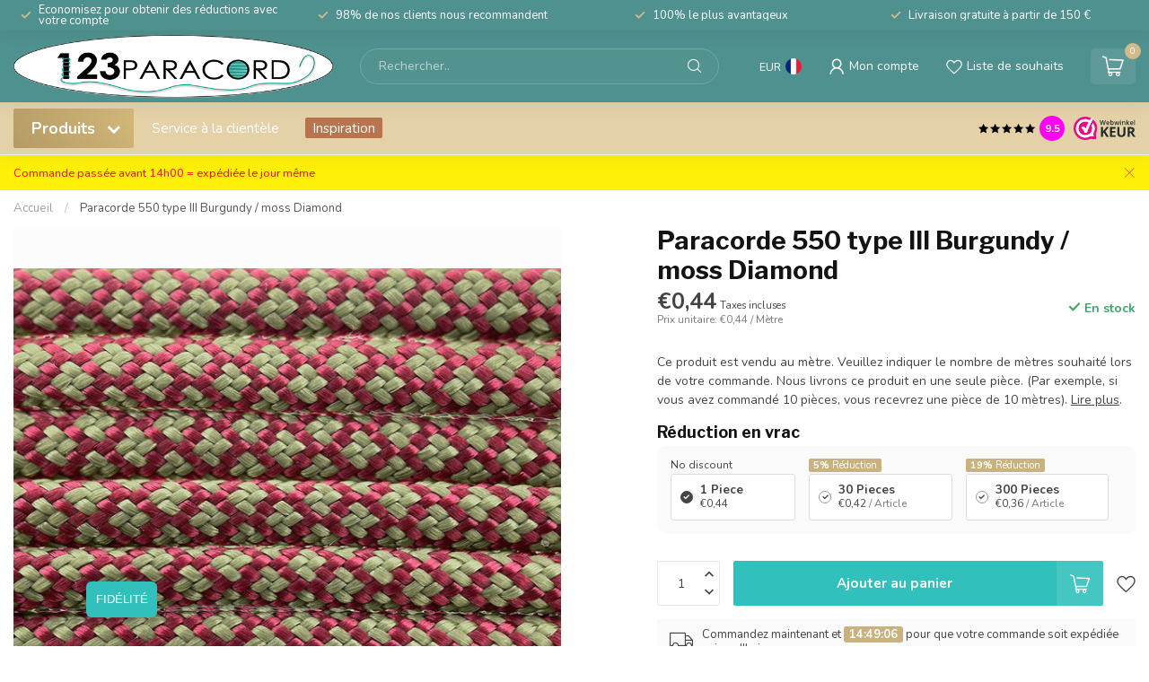

--- FILE ---
content_type: text/html;charset=utf-8
request_url: https://www.123paracord.fr/paracorde-550-type-iii-burgundy-moss-diamond.html
body_size: 44986
content:
<!DOCTYPE html>
<html lang="fr">
  <head>
<link rel="preconnect" href="https://cdn.webshopapp.com">
<link rel="preconnect" href="https://fonts.googleapis.com">
<link rel="preconnect" href="https://fonts.gstatic.com" crossorigin>
<script src = "https://code.jquery.com/jquery-3.7.1.min.js"></script>


<meta charset="utf-8"/>
<!-- [START] 'blocks/head.rain' -->
<!--

  (c) 2008-2026 Lightspeed Netherlands B.V.
  http://www.lightspeedhq.com
  Generated: 20-01-2026 @ 00:10:48

-->
<link rel="canonical" href="https://www.123paracord.fr/paracorde-550-type-iii-burgundy-moss-diamond.html"/>
<link rel="alternate" href="https://www.123paracord.fr/index.rss" type="application/rss+xml" title="Nouveaux produits"/>
<meta name="robots" content="noodp,noydir"/>
<meta name="google-site-verification" content="7EWTwrg5ahdXxvW7zjmMOA9cXq-No9xXKfsrBH0ZLgw"/>
<meta name="google-site-verification" content="nKfdVo5zY63mdutQNg5g8jwbJruuqXJLyVxkocDIGVI"/>
<meta property="og:url" content="https://www.123paracord.fr/paracorde-550-type-iii-burgundy-moss-diamond.html?source=facebook"/>
<meta property="og:site_name" content="123Paracord"/>
<meta property="og:title" content="Acheter Paracorde 550 type III Burgundy / moss Diamond chez l&#039;expert"/>
<meta property="og:description" content="Paracorde 550 type III Burgundy / moss Diamond vous pouvez le trouver au magasin de paracorde 123paracord. Les commandes passées avant 14 heures sont expédié..."/>
<meta property="og:image" content="https://cdn.webshopapp.com/shops/337297/files/398906349/123paracord-paracorde-550-type-iii-burgundy-moss-d.jpg"/>
<script>
/* DyApps Theme Addons config */
if( !window.dyapps ){ window.dyapps = {}; }
window.dyapps.addons = {
 "enabled": true,
 "created_at": "06-01-2023 06:59:51",
 "settings": {
    "matrix_separator": ",",
    "filterGroupSwatches": ["staal kleur","kleur","couleur","couleur de l'acier"],
    "swatchesForCustomFields": [],
    "plan": {
     "can_variant_group": true,
     "can_stockify": true,
     "can_vat_switcher": true,
     "can_age_popup": false,
     "can_custom_qty": false
    },
    "advancedVariants": {
     "enabled": false,
     "price_in_dropdown": true,
     "stockify_in_dropdown": true,
     "disable_out_of_stock": true,
     "grid_swatches_container_selector": ".dy-collection-grid-swatch-holder",
     "grid_swatches_position": "left",
     "grid_swatches_max_colors": 4,
     "grid_swatches_enabled": true,
     "variant_status_icon": false,
     "display_type": "select",
     "product_swatches_size": "default",
     "live_pricing": true
    },
    "age_popup": {
     "enabled": false,
     "logo_url": "",
     "image_footer_url": "",
     "text": {
                 
        "nl": {
         "content": "<h3>Bevestig je leeftijd<\/h3><p>Je moet 18 jaar of ouder zijn om deze website te bezoeken.<\/p>",
         "content_no": "<h3>Sorry!<\/h3><p>Je kunt deze website helaas niet bezoeken.<\/p>",
         "button_yes": "Ik ben 18 jaar of ouder",
         "button_no": "Ik ben jonger dan 18",
        } ,          
        "en": {
         "content": "<h3>Confirm your age<\/h3><p>You must be over the age of 18 to enter this website.<\/p>",
         "content_no": "<h3>Sorry!<\/h3><p>Unfortunately you cannot access this website.<\/p>",
         "button_yes": "I am 18 years or older",
         "button_no": "I am under 18",
        } ,          
        "fr": {
         "content": "<h3>Confirm your age<\/h3><p>You must be over the age of 18 to enter this website.<\/p>",
         "content_no": "<h3>Sorry!<\/h3><p>Unfortunately you cannot access this website.<\/p>",
         "button_yes": "I am 18 years or older",
         "button_no": "I am under 18",
        }        }
    },
    "stockify": {
     "enabled": false,
     "optin_policy": false,
     "api": "https://my.dyapps.io/api/public/2267be23ae/stockify/subscribe",
     "text": {
                 
        "nl": {
         "email_placeholder": "Jouw e-mailadres",
         "button_trigger": "Geef me een seintje bij voorraad",
         "button_submit": "Houd me op de hoogte!",
         "title": "Laat je e-mailadres achter",
         "desc": "Helaas is dit product momenteel uitverkocht. Laat je e-mailadres achter en we sturen je een e-mail wanneer het product weer beschikbaar is.",
         "bottom_text": "We gebruiken je gegevens alleen voor deze email. Meer info in onze <a href=\"\/service\/privacy-policy\/\" target=\"_blank\">privacy policy<\/a>."
        } ,          
        "en": {
         "email_placeholder": "Your email address",
         "button_trigger": "Notify me when back in stock",
         "button_submit": "Keep me updated!",
         "title": "Leave your email address",
         "desc": "Unfortunately this item is out of stock right now. Leave your email address below and we'll send you an email when the item is available again.",
         "bottom_text": "We use your data to send this email. Read more in our <a href=\"\/service\/privacy-policy\/\" target=\"_blank\">privacy policy<\/a>."
        } ,          
        "fr": {
         "email_placeholder": "Your email address",
         "button_trigger": "Notify me when back in stock",
         "button_submit": "Keep me updated!",
         "title": "Leave your email address",
         "desc": "Unfortunately this item is out of stock right now. Leave your email address below and we'll send you an email when the item is available again.",
         "bottom_text": "We use your data to send this email. Read more in our <a href=\"\/service\/privacy-policy\/\" target=\"_blank\">privacy policy<\/a>."
        }        }
    },
    "categoryBanners": {
     "enabled": true,
     "mobile_breakpoint": "576px",
     "category_banner": [],
     "banners": {
             }
    }
 },
 "swatches": {
 "default": {"is_default": true, "type": "multi", "values": {"background-size": "10px 10px", "background-position": "0 0, 0 5px, 5px -5px, -5px 0px", "background-image": "linear-gradient(45deg, rgba(100,100,100,0.3) 25%, transparent 25%),  linear-gradient(-45deg, rgba(100,100,100,0.3) 25%, transparent 25%),  linear-gradient(45deg, transparent 75%, rgba(100,100,100,0.3) 75%),  linear-gradient(-45deg, transparent 75%, rgba(100,100,100,0.3) 75%)"}} ,  
 "noir": {"type": "color", "value": "#000000"},  
 "blanc": {"type": "color", "value": "#ffffff"},  
 "bleu": {"type": "color", "value": "#1630fe"},  
 "vert": {"type": "color", "value": "#18af03"},  
 "rosa": {"type": "color", "value": "#f30bd6"},  
 "rouge": {"type": "color", "value": "#ff0000"},  
 "orange": {"type": "color", "value": "#ff7900"},  
 "marron": {"type": "color", "value": "#713e2f"},  
 "argent": {"type": "color", "value": "#c0c0c0"},  
 "jaune": {"type": "color", "value": "#ffe700"},  
 "gris": {"type": "color", "value": "#7b7b7b"},  
 "or": {"type": "color", "value": "#c29d2b"},  
 "violet": {"type": "color", "value": "#9400ff"},  
 "- argent": {"type": "image", "value": "https://cdn.webshopapp.com/shops/265556/files/420299858/filter-metaaltekengebied-5-2.png"},  
 "- or rose": {"type": "image", "value": "https://cdn.webshopapp.com/shops/265556/files/420299855/filter-metaaltekengebied-2-2.png"},  
 "- or/laiton": {"type": "image", "value": "https://cdn.webshopapp.com/shops/265556/files/420300398/filter-metaaltekengebied-7.png"},  
 "- bronze antique": {"type": "image", "value": "https://cdn.webshopapp.com/shops/265556/files/420299856/filter-metaaltekengebied-3.png"},  
 "- neo-chrome": {"type": "image", "value": "https://cdn.webshopapp.com/shops/265556/files/420299859/filter-metaaltekengebied-6-2.png"},  
 "- inoxydable": {"type": "image", "value": "https://cdn.webshopapp.com/shops/265556/files/420299857/filter-metaaltekengebied-4.png"}  }
};
</script>
<script>
(function(w,d,s,l,i){w[l]=w[l]||[];w[l].push({'gtm.start':
new Date().getTime(),event:'gtm.js'});var f=d.getElementsByTagName(s)[0],
j=d.createElement(s),dl=l!='dataLayer'?'&l='+l:'';j.async=true;j.src=
'https://www.googletagmanager.com/gtm.js?id='+i+dl;f.parentNode.insertBefore(j,f);
})(window,document,'script','dataLayer','GTM-KZNSCM4');
</script>
<script src="https://facebook.dmwsconnector.nl/shop-assets/337297/capi.js?id=7a5fc0ab38fa6fa6d90ea1919aa7391e"></script>
<script>
<script type="application/ld+json">
{
    "@context": "https://schema.org/", 
    "@type": "Product", 
    "name": "Paracord",
    "image": "https://cdn.webshopapp.com/shops/265556/themes/181152/v/1677032/assets/logo.png?20230105095855",
    "description": "Le magasin et revendeur européen de paracorde Vous cherchez de la paracorde de bonne qualité pour fabriquer vos propres bracelets ? Alors vous êtes au bon endroit chez 123paracord ! Vous pouvez choisir parmi de nombreuses couleurs de Paracord pour créer votre propre bracelet unique en Paracord.

Nous vendons de la paracorde de type 3, type 2, type 1 et 2 mm. Vous trouverez donc toujours le type qui vous convient. 123paracord est également le bon choix pour les activités de plein air : notre paracorde de haute qualité est indispensable pour les activités de plein air telles que la survie.

Une qualité supérieure à un bon prix : c'est ça 123paracord.fr. Nous ne vendons que de la paracorde de qualité supérieure fabriquée aux États-Unis. Nous n'acceptons pas de paracorde d'imitation asiatique. En outre, nous sommes le revendeur de paracord avec le prix au mètre le plus bas des Pays-Bas. Si vous achetez plusieurs mètres de paracorde dans notre magasin, nous serons encore moins chers. En bref, où puis-je acheter de la paracorde ? Chez 123paracord, vous êtes certainement à la bonne adresse.",
    "brand": {
        "@type": "Brand",
        "name": "123paracord"
    },
    "aggregateRating": {
        "@type": "AggregateRating",
        "ratingValue": "9.5",
        "bestRating": "10",
        "worstRating": "1",
        "ratingCount": "832"
    }
}
</script>

<script type="application/ld+json">
{
    "@context": "https://schema.org",
    "@type": "FAQPage",
    "mainEntity": [{
        "@type": "Question",
        "name": "Qu'est-ce que la paracorde ?",
        "acceptedAnswer": {
            "@type": "Answer",
            "text": "La paracorde de 123paracord.fr est une paracorde fabriquée aux États-Unis, composée d'un noyau de fils dans une gaine de nylon tissée. Le mot paracord vient de son utilisation par les parachutistes américains pendant la Seconde Guerre mondiale. Après un atterrissage en parachute, la corde était coupée du parachute et utilisée à différentes fins. En raison de la grande popularité de la cordelette, il en existe aujourd'hui de nombreuses variantes de qualité différente. La Paracord type III 550 est la plus utilisée et a une résistance à la rupture de 250 kilos."
        }
    },{
        "@type": "Question",
        "name": "Paracorde en polyester ou en nylon ?",
        "acceptedAnswer": {
            "@type": "Answer",
            "text": "Nous ne vendons que des Paracord en nylon. En effet, il est plus naturel au toucher et plus agréable à travailler."
        }
    },{
        "@type": "Question",
        "name": "De quelle quantité de Paracord ai-je besoin ?",
        "acceptedAnswer": {
            "@type": "Answer",
            "text": "Cela dépend bien sûr du type de nœud que vous voulez faire. Pour le nœud de cobra standard, il faut environ 7,5 cm par couleur pour chaque cm que vous voulez nouer. Vous souhaitez faire un autre nœud ou vous avez un doute sur la longueur ? Jetez un coup d'œil à nos exemples de nœuds ou envoyez un e-mail à support@123paracord.fr."
        }
    },{
        "@type": "Question",
        "name": "Où puis-je trouver différents exemples de nœuds ?",
        "acceptedAnswer": {
            "@type": "Answer",
            "text": "En bas du site, sous la rubrique Service clientèle, vous trouverez le bouton Exemples de boutons, où vous trouverez quelques instructions."
        }
    },{
        "@type": "Question",
        "name": "De quel type/épaisseur de Paracord ai-je besoin ?",
        "acceptedAnswer": {
            "@type": "Answer",
            "text": "La Paracord la plus fréquemment utilisée pour nouer un bracelet/collier est la Paracord 550 type III. Les types II et I sont plus souvent utilisés pour fabriquer des colliers pour petits chiens ou des bracelets pour enfants. Le PPM est souvent utilisé pour nouer des colliers pour des chiens de taille moyenne à grande. Vous trouverez ci-dessous l'épaisseur et la résistance à la rupture de tous les types de Paracord de notre boutique en ligne.

Microcord - 1,4 mm - résistance à la rupture 40 kg
100 Type I - 1,8 mm - force de rupture 100 kg
400 Type II - 3 mm - force de rupture 192 kg
550 Type III - 4 mm - force de rupture 249 kg
PPM Premium - 6 mm - force de rupture 525 kg
Laisse pour chien corde - 10 mm - force de rupture 1000 kg"
        }
    },{
        "@type": "Question",
        "name": "De combien de perles EM Ceramic ai-je besoin pour mon collier ?",
        "acceptedAnswer": {
            "@type": "Answer",
            "text": "Cela varie en fait pour chaque nœud utilisé lors de la fabrication d'un collier. Il est habituel d'utiliser environ 3 perles par 10 centimètres de collier, à moins que vous ne préfériez en utiliser davantage. Voici un tableau qui indique le nombre habituel de perles :

Col 20-30 CM = 8 perles
Col 30-40 CM = 10 perles
Col 40-50 CM = 12 perles
Collier de 50-60 CM = 15 perles
Collier de 60-70 CM = 18 perles"
        }
    }]
}
</script>
</script>
<!--[if lt IE 9]>
<script src="https://cdn.webshopapp.com/assets/html5shiv.js?2025-02-20"></script>
<![endif]-->
<!-- [END] 'blocks/head.rain' -->

<title>Acheter Paracorde 550 type III Burgundy / moss Diamond chez l&#039;expert - 123Paracord</title>

<meta name="dyapps-addons-enabled" content="true">
<meta name="dyapps-addons-version" content="2022081001">
<meta name="dyapps-theme-name" content="Proxima">
<meta name="dyapps-theme-editor" content="false">

<meta name="description" content="Paracorde 550 type III Burgundy / moss Diamond vous pouvez le trouver au magasin de paracorde 123paracord. Les commandes passées avant 14 heures sont expédié..." />
<meta name="keywords" content="123Paracord, Paracorde, 550, type, III, Burgundy, /, moss, Diamond" />

<meta http-equiv="X-UA-Compatible" content="IE=edge">
<meta name="viewport" content="width=device-width, initial-scale=1">

<link rel="shortcut icon" href="https://cdn.webshopapp.com/shops/337297/themes/181152/v/2570367/assets/favicon.ico?20250304110323" type="image/x-icon" />
<link rel="preload" as="image" href="https://cdn.webshopapp.com/shops/337297/themes/181152/assets/logo.png?20260101125303">


	<link rel="preload" as="image" href="https://cdn.webshopapp.com/shops/337297/files/398906349/650x750x2/paracorde-550-type-iii-burgundy-moss-diamond.jpg">

<script src="https://cdn.webshopapp.com/shops/337297/themes/181152/assets/jquery-1-12-4-min.js?20260113072713" defer></script>
<script>if(navigator.userAgent.indexOf("MSIE ") > -1 || navigator.userAgent.indexOf("Trident/") > -1) { document.write('<script src="https://cdn.webshopapp.com/shops/337297/themes/181152/assets/intersection-observer-polyfill.js?20260113072713">\x3C/script>') }</script>

<style>/*!
 * Bootstrap Reboot v4.6.1 (https://getbootstrap.com/)
 * Copyright 2011-2021 The Bootstrap Authors
 * Copyright 2011-2021 Twitter, Inc.
 * Licensed under MIT (https://github.com/twbs/bootstrap/blob/main/LICENSE)
 * Forked from Normalize.css, licensed MIT (https://github.com/necolas/normalize.css/blob/master/LICENSE.md)
 */*,*::before,*::after{box-sizing:border-box}html{font-family:sans-serif;line-height:1.15;-webkit-text-size-adjust:100%;-webkit-tap-highlight-color:rgba(0,0,0,0)}article,aside,figcaption,figure,footer,header,hgroup,main,nav,section{display:block}body{margin:0;font-family:-apple-system,BlinkMacSystemFont,"Segoe UI",Roboto,"Helvetica Neue",Arial,"Noto Sans","Liberation Sans",sans-serif,"Apple Color Emoji","Segoe UI Emoji","Segoe UI Symbol","Noto Color Emoji";font-size:1rem;font-weight:400;line-height:1.42857143;color:#212529;text-align:left;background-color:#fff}[tabindex="-1"]:focus:not(:focus-visible){outline:0 !important}hr{box-sizing:content-box;height:0;overflow:visible}h1,h2,h3,h4,h5,h6{margin-top:0;margin-bottom:.5rem}p{margin-top:0;margin-bottom:1rem}abbr[title],abbr[data-original-title]{text-decoration:underline;text-decoration:underline dotted;cursor:help;border-bottom:0;text-decoration-skip-ink:none}address{margin-bottom:1rem;font-style:normal;line-height:inherit}ol,ul,dl{margin-top:0;margin-bottom:1rem}ol ol,ul ul,ol ul,ul ol{margin-bottom:0}dt{font-weight:700}dd{margin-bottom:.5rem;margin-left:0}blockquote{margin:0 0 1rem}b,strong{font-weight:bolder}small{font-size:80%}sub,sup{position:relative;font-size:75%;line-height:0;vertical-align:baseline}sub{bottom:-0.25em}sup{top:-0.5em}a{color:#007bff;text-decoration:none;background-color:transparent}a:hover{color:#0056b3;text-decoration:underline}a:not([href]):not([class]){color:inherit;text-decoration:none}a:not([href]):not([class]):hover{color:inherit;text-decoration:none}pre,code,kbd,samp{font-family:SFMono-Regular,Menlo,Monaco,Consolas,"Liberation Mono","Courier New",monospace;font-size:1em}pre{margin-top:0;margin-bottom:1rem;overflow:auto;-ms-overflow-style:scrollbar}figure{margin:0 0 1rem}img{vertical-align:middle;border-style:none}svg{overflow:hidden;vertical-align:middle}table{border-collapse:collapse}caption{padding-top:.75rem;padding-bottom:.75rem;color:#6c757d;text-align:left;caption-side:bottom}th{text-align:inherit;text-align:-webkit-match-parent}label{display:inline-block;margin-bottom:.5rem}button{border-radius:0}button:focus:not(:focus-visible){outline:0}input,button,select,optgroup,textarea{margin:0;font-family:inherit;font-size:inherit;line-height:inherit}button,input{overflow:visible}button,select{text-transform:none}[role=button]{cursor:pointer}select{word-wrap:normal}button,[type=button],[type=reset],[type=submit]{-webkit-appearance:button}button:not(:disabled),[type=button]:not(:disabled),[type=reset]:not(:disabled),[type=submit]:not(:disabled){cursor:pointer}button::-moz-focus-inner,[type=button]::-moz-focus-inner,[type=reset]::-moz-focus-inner,[type=submit]::-moz-focus-inner{padding:0;border-style:none}input[type=radio],input[type=checkbox]{box-sizing:border-box;padding:0}textarea{overflow:auto;resize:vertical}fieldset{min-width:0;padding:0;margin:0;border:0}legend{display:block;width:100%;max-width:100%;padding:0;margin-bottom:.5rem;font-size:1.5rem;line-height:inherit;color:inherit;white-space:normal}progress{vertical-align:baseline}[type=number]::-webkit-inner-spin-button,[type=number]::-webkit-outer-spin-button{height:auto}[type=search]{outline-offset:-2px;-webkit-appearance:none}[type=search]::-webkit-search-decoration{-webkit-appearance:none}::-webkit-file-upload-button{font:inherit;-webkit-appearance:button}output{display:inline-block}summary{display:list-item;cursor:pointer}template{display:none}[hidden]{display:none !important}/*!
 * Bootstrap Grid v4.6.1 (https://getbootstrap.com/)
 * Copyright 2011-2021 The Bootstrap Authors
 * Copyright 2011-2021 Twitter, Inc.
 * Licensed under MIT (https://github.com/twbs/bootstrap/blob/main/LICENSE)
 */html{box-sizing:border-box;-ms-overflow-style:scrollbar}*,*::before,*::after{box-sizing:inherit}.container,.container-fluid,.container-xl,.container-lg,.container-md,.container-sm{width:100%;padding-right:15px;padding-left:15px;margin-right:auto;margin-left:auto}@media(min-width: 576px){.container-sm,.container{max-width:540px}}@media(min-width: 768px){.container-md,.container-sm,.container{max-width:720px}}@media(min-width: 992px){.container-lg,.container-md,.container-sm,.container{max-width:960px}}@media(min-width: 1200px){.container-xl,.container-lg,.container-md,.container-sm,.container{max-width:1140px}}.row{display:flex;flex-wrap:wrap;margin-right:-15px;margin-left:-15px}.no-gutters{margin-right:0;margin-left:0}.no-gutters>.col,.no-gutters>[class*=col-]{padding-right:0;padding-left:0}.col-xl,.col-xl-auto,.col-xl-12,.col-xl-11,.col-xl-10,.col-xl-9,.col-xl-8,.col-xl-7,.col-xl-6,.col-xl-5,.col-xl-4,.col-xl-3,.col-xl-2,.col-xl-1,.col-lg,.col-lg-auto,.col-lg-12,.col-lg-11,.col-lg-10,.col-lg-9,.col-lg-8,.col-lg-7,.col-lg-6,.col-lg-5,.col-lg-4,.col-lg-3,.col-lg-2,.col-lg-1,.col-md,.col-md-auto,.col-md-12,.col-md-11,.col-md-10,.col-md-9,.col-md-8,.col-md-7,.col-md-6,.col-md-5,.col-md-4,.col-md-3,.col-md-2,.col-md-1,.col-sm,.col-sm-auto,.col-sm-12,.col-sm-11,.col-sm-10,.col-sm-9,.col-sm-8,.col-sm-7,.col-sm-6,.col-sm-5,.col-sm-4,.col-sm-3,.col-sm-2,.col-sm-1,.col,.col-auto,.col-12,.col-11,.col-10,.col-9,.col-8,.col-7,.col-6,.col-5,.col-4,.col-3,.col-2,.col-1{position:relative;width:100%;padding-right:15px;padding-left:15px}.col{flex-basis:0;flex-grow:1;max-width:100%}.row-cols-1>*{flex:0 0 100%;max-width:100%}.row-cols-2>*{flex:0 0 50%;max-width:50%}.row-cols-3>*{flex:0 0 33.3333333333%;max-width:33.3333333333%}.row-cols-4>*{flex:0 0 25%;max-width:25%}.row-cols-5>*{flex:0 0 20%;max-width:20%}.row-cols-6>*{flex:0 0 16.6666666667%;max-width:16.6666666667%}.col-auto{flex:0 0 auto;width:auto;max-width:100%}.col-1{flex:0 0 8.33333333%;max-width:8.33333333%}.col-2{flex:0 0 16.66666667%;max-width:16.66666667%}.col-3{flex:0 0 25%;max-width:25%}.col-4{flex:0 0 33.33333333%;max-width:33.33333333%}.col-5{flex:0 0 41.66666667%;max-width:41.66666667%}.col-6{flex:0 0 50%;max-width:50%}.col-7{flex:0 0 58.33333333%;max-width:58.33333333%}.col-8{flex:0 0 66.66666667%;max-width:66.66666667%}.col-9{flex:0 0 75%;max-width:75%}.col-10{flex:0 0 83.33333333%;max-width:83.33333333%}.col-11{flex:0 0 91.66666667%;max-width:91.66666667%}.col-12{flex:0 0 100%;max-width:100%}.order-first{order:-1}.order-last{order:13}.order-0{order:0}.order-1{order:1}.order-2{order:2}.order-3{order:3}.order-4{order:4}.order-5{order:5}.order-6{order:6}.order-7{order:7}.order-8{order:8}.order-9{order:9}.order-10{order:10}.order-11{order:11}.order-12{order:12}.offset-1{margin-left:8.33333333%}.offset-2{margin-left:16.66666667%}.offset-3{margin-left:25%}.offset-4{margin-left:33.33333333%}.offset-5{margin-left:41.66666667%}.offset-6{margin-left:50%}.offset-7{margin-left:58.33333333%}.offset-8{margin-left:66.66666667%}.offset-9{margin-left:75%}.offset-10{margin-left:83.33333333%}.offset-11{margin-left:91.66666667%}@media(min-width: 576px){.col-sm{flex-basis:0;flex-grow:1;max-width:100%}.row-cols-sm-1>*{flex:0 0 100%;max-width:100%}.row-cols-sm-2>*{flex:0 0 50%;max-width:50%}.row-cols-sm-3>*{flex:0 0 33.3333333333%;max-width:33.3333333333%}.row-cols-sm-4>*{flex:0 0 25%;max-width:25%}.row-cols-sm-5>*{flex:0 0 20%;max-width:20%}.row-cols-sm-6>*{flex:0 0 16.6666666667%;max-width:16.6666666667%}.col-sm-auto{flex:0 0 auto;width:auto;max-width:100%}.col-sm-1{flex:0 0 8.33333333%;max-width:8.33333333%}.col-sm-2{flex:0 0 16.66666667%;max-width:16.66666667%}.col-sm-3{flex:0 0 25%;max-width:25%}.col-sm-4{flex:0 0 33.33333333%;max-width:33.33333333%}.col-sm-5{flex:0 0 41.66666667%;max-width:41.66666667%}.col-sm-6{flex:0 0 50%;max-width:50%}.col-sm-7{flex:0 0 58.33333333%;max-width:58.33333333%}.col-sm-8{flex:0 0 66.66666667%;max-width:66.66666667%}.col-sm-9{flex:0 0 75%;max-width:75%}.col-sm-10{flex:0 0 83.33333333%;max-width:83.33333333%}.col-sm-11{flex:0 0 91.66666667%;max-width:91.66666667%}.col-sm-12{flex:0 0 100%;max-width:100%}.order-sm-first{order:-1}.order-sm-last{order:13}.order-sm-0{order:0}.order-sm-1{order:1}.order-sm-2{order:2}.order-sm-3{order:3}.order-sm-4{order:4}.order-sm-5{order:5}.order-sm-6{order:6}.order-sm-7{order:7}.order-sm-8{order:8}.order-sm-9{order:9}.order-sm-10{order:10}.order-sm-11{order:11}.order-sm-12{order:12}.offset-sm-0{margin-left:0}.offset-sm-1{margin-left:8.33333333%}.offset-sm-2{margin-left:16.66666667%}.offset-sm-3{margin-left:25%}.offset-sm-4{margin-left:33.33333333%}.offset-sm-5{margin-left:41.66666667%}.offset-sm-6{margin-left:50%}.offset-sm-7{margin-left:58.33333333%}.offset-sm-8{margin-left:66.66666667%}.offset-sm-9{margin-left:75%}.offset-sm-10{margin-left:83.33333333%}.offset-sm-11{margin-left:91.66666667%}}@media(min-width: 768px){.col-md{flex-basis:0;flex-grow:1;max-width:100%}.row-cols-md-1>*{flex:0 0 100%;max-width:100%}.row-cols-md-2>*{flex:0 0 50%;max-width:50%}.row-cols-md-3>*{flex:0 0 33.3333333333%;max-width:33.3333333333%}.row-cols-md-4>*{flex:0 0 25%;max-width:25%}.row-cols-md-5>*{flex:0 0 20%;max-width:20%}.row-cols-md-6>*{flex:0 0 16.6666666667%;max-width:16.6666666667%}.col-md-auto{flex:0 0 auto;width:auto;max-width:100%}.col-md-1{flex:0 0 8.33333333%;max-width:8.33333333%}.col-md-2{flex:0 0 16.66666667%;max-width:16.66666667%}.col-md-3{flex:0 0 25%;max-width:25%}.col-md-4{flex:0 0 33.33333333%;max-width:33.33333333%}.col-md-5{flex:0 0 41.66666667%;max-width:41.66666667%}.col-md-6{flex:0 0 50%;max-width:50%}.col-md-7{flex:0 0 58.33333333%;max-width:58.33333333%}.col-md-8{flex:0 0 66.66666667%;max-width:66.66666667%}.col-md-9{flex:0 0 75%;max-width:75%}.col-md-10{flex:0 0 83.33333333%;max-width:83.33333333%}.col-md-11{flex:0 0 91.66666667%;max-width:91.66666667%}.col-md-12{flex:0 0 100%;max-width:100%}.order-md-first{order:-1}.order-md-last{order:13}.order-md-0{order:0}.order-md-1{order:1}.order-md-2{order:2}.order-md-3{order:3}.order-md-4{order:4}.order-md-5{order:5}.order-md-6{order:6}.order-md-7{order:7}.order-md-8{order:8}.order-md-9{order:9}.order-md-10{order:10}.order-md-11{order:11}.order-md-12{order:12}.offset-md-0{margin-left:0}.offset-md-1{margin-left:8.33333333%}.offset-md-2{margin-left:16.66666667%}.offset-md-3{margin-left:25%}.offset-md-4{margin-left:33.33333333%}.offset-md-5{margin-left:41.66666667%}.offset-md-6{margin-left:50%}.offset-md-7{margin-left:58.33333333%}.offset-md-8{margin-left:66.66666667%}.offset-md-9{margin-left:75%}.offset-md-10{margin-left:83.33333333%}.offset-md-11{margin-left:91.66666667%}}@media(min-width: 992px){.col-lg{flex-basis:0;flex-grow:1;max-width:100%}.row-cols-lg-1>*{flex:0 0 100%;max-width:100%}.row-cols-lg-2>*{flex:0 0 50%;max-width:50%}.row-cols-lg-3>*{flex:0 0 33.3333333333%;max-width:33.3333333333%}.row-cols-lg-4>*{flex:0 0 25%;max-width:25%}.row-cols-lg-5>*{flex:0 0 20%;max-width:20%}.row-cols-lg-6>*{flex:0 0 16.6666666667%;max-width:16.6666666667%}.col-lg-auto{flex:0 0 auto;width:auto;max-width:100%}.col-lg-1{flex:0 0 8.33333333%;max-width:8.33333333%}.col-lg-2{flex:0 0 16.66666667%;max-width:16.66666667%}.col-lg-3{flex:0 0 25%;max-width:25%}.col-lg-4{flex:0 0 33.33333333%;max-width:33.33333333%}.col-lg-5{flex:0 0 41.66666667%;max-width:41.66666667%}.col-lg-6{flex:0 0 50%;max-width:50%}.col-lg-7{flex:0 0 58.33333333%;max-width:58.33333333%}.col-lg-8{flex:0 0 66.66666667%;max-width:66.66666667%}.col-lg-9{flex:0 0 75%;max-width:75%}.col-lg-10{flex:0 0 83.33333333%;max-width:83.33333333%}.col-lg-11{flex:0 0 91.66666667%;max-width:91.66666667%}.col-lg-12{flex:0 0 100%;max-width:100%}.order-lg-first{order:-1}.order-lg-last{order:13}.order-lg-0{order:0}.order-lg-1{order:1}.order-lg-2{order:2}.order-lg-3{order:3}.order-lg-4{order:4}.order-lg-5{order:5}.order-lg-6{order:6}.order-lg-7{order:7}.order-lg-8{order:8}.order-lg-9{order:9}.order-lg-10{order:10}.order-lg-11{order:11}.order-lg-12{order:12}.offset-lg-0{margin-left:0}.offset-lg-1{margin-left:8.33333333%}.offset-lg-2{margin-left:16.66666667%}.offset-lg-3{margin-left:25%}.offset-lg-4{margin-left:33.33333333%}.offset-lg-5{margin-left:41.66666667%}.offset-lg-6{margin-left:50%}.offset-lg-7{margin-left:58.33333333%}.offset-lg-8{margin-left:66.66666667%}.offset-lg-9{margin-left:75%}.offset-lg-10{margin-left:83.33333333%}.offset-lg-11{margin-left:91.66666667%}}@media(min-width: 1200px){.col-xl{flex-basis:0;flex-grow:1;max-width:100%}.row-cols-xl-1>*{flex:0 0 100%;max-width:100%}.row-cols-xl-2>*{flex:0 0 50%;max-width:50%}.row-cols-xl-3>*{flex:0 0 33.3333333333%;max-width:33.3333333333%}.row-cols-xl-4>*{flex:0 0 25%;max-width:25%}.row-cols-xl-5>*{flex:0 0 20%;max-width:20%}.row-cols-xl-6>*{flex:0 0 16.6666666667%;max-width:16.6666666667%}.col-xl-auto{flex:0 0 auto;width:auto;max-width:100%}.col-xl-1{flex:0 0 8.33333333%;max-width:8.33333333%}.col-xl-2{flex:0 0 16.66666667%;max-width:16.66666667%}.col-xl-3{flex:0 0 25%;max-width:25%}.col-xl-4{flex:0 0 33.33333333%;max-width:33.33333333%}.col-xl-5{flex:0 0 41.66666667%;max-width:41.66666667%}.col-xl-6{flex:0 0 50%;max-width:50%}.col-xl-7{flex:0 0 58.33333333%;max-width:58.33333333%}.col-xl-8{flex:0 0 66.66666667%;max-width:66.66666667%}.col-xl-9{flex:0 0 75%;max-width:75%}.col-xl-10{flex:0 0 83.33333333%;max-width:83.33333333%}.col-xl-11{flex:0 0 91.66666667%;max-width:91.66666667%}.col-xl-12{flex:0 0 100%;max-width:100%}.order-xl-first{order:-1}.order-xl-last{order:13}.order-xl-0{order:0}.order-xl-1{order:1}.order-xl-2{order:2}.order-xl-3{order:3}.order-xl-4{order:4}.order-xl-5{order:5}.order-xl-6{order:6}.order-xl-7{order:7}.order-xl-8{order:8}.order-xl-9{order:9}.order-xl-10{order:10}.order-xl-11{order:11}.order-xl-12{order:12}.offset-xl-0{margin-left:0}.offset-xl-1{margin-left:8.33333333%}.offset-xl-2{margin-left:16.66666667%}.offset-xl-3{margin-left:25%}.offset-xl-4{margin-left:33.33333333%}.offset-xl-5{margin-left:41.66666667%}.offset-xl-6{margin-left:50%}.offset-xl-7{margin-left:58.33333333%}.offset-xl-8{margin-left:66.66666667%}.offset-xl-9{margin-left:75%}.offset-xl-10{margin-left:83.33333333%}.offset-xl-11{margin-left:91.66666667%}}.d-none{display:none !important}.d-inline{display:inline !important}.d-inline-block{display:inline-block !important}.d-block{display:block !important}.d-table{display:table !important}.d-table-row{display:table-row !important}.d-table-cell{display:table-cell !important}.d-flex{display:flex !important}.d-inline-flex{display:inline-flex !important}@media(min-width: 576px){.d-sm-none{display:none !important}.d-sm-inline{display:inline !important}.d-sm-inline-block{display:inline-block !important}.d-sm-block{display:block !important}.d-sm-table{display:table !important}.d-sm-table-row{display:table-row !important}.d-sm-table-cell{display:table-cell !important}.d-sm-flex{display:flex !important}.d-sm-inline-flex{display:inline-flex !important}}@media(min-width: 768px){.d-md-none{display:none !important}.d-md-inline{display:inline !important}.d-md-inline-block{display:inline-block !important}.d-md-block{display:block !important}.d-md-table{display:table !important}.d-md-table-row{display:table-row !important}.d-md-table-cell{display:table-cell !important}.d-md-flex{display:flex !important}.d-md-inline-flex{display:inline-flex !important}}@media(min-width: 992px){.d-lg-none{display:none !important}.d-lg-inline{display:inline !important}.d-lg-inline-block{display:inline-block !important}.d-lg-block{display:block !important}.d-lg-table{display:table !important}.d-lg-table-row{display:table-row !important}.d-lg-table-cell{display:table-cell !important}.d-lg-flex{display:flex !important}.d-lg-inline-flex{display:inline-flex !important}}@media(min-width: 1200px){.d-xl-none{display:none !important}.d-xl-inline{display:inline !important}.d-xl-inline-block{display:inline-block !important}.d-xl-block{display:block !important}.d-xl-table{display:table !important}.d-xl-table-row{display:table-row !important}.d-xl-table-cell{display:table-cell !important}.d-xl-flex{display:flex !important}.d-xl-inline-flex{display:inline-flex !important}}@media print{.d-print-none{display:none !important}.d-print-inline{display:inline !important}.d-print-inline-block{display:inline-block !important}.d-print-block{display:block !important}.d-print-table{display:table !important}.d-print-table-row{display:table-row !important}.d-print-table-cell{display:table-cell !important}.d-print-flex{display:flex !important}.d-print-inline-flex{display:inline-flex !important}}.flex-row{flex-direction:row !important}.flex-column{flex-direction:column !important}.flex-row-reverse{flex-direction:row-reverse !important}.flex-column-reverse{flex-direction:column-reverse !important}.flex-wrap{flex-wrap:wrap !important}.flex-nowrap{flex-wrap:nowrap !important}.flex-wrap-reverse{flex-wrap:wrap-reverse !important}.flex-fill{flex:1 1 auto !important}.flex-grow-0{flex-grow:0 !important}.flex-grow-1{flex-grow:1 !important}.flex-shrink-0{flex-shrink:0 !important}.flex-shrink-1{flex-shrink:1 !important}.justify-content-start{justify-content:flex-start !important}.justify-content-end{justify-content:flex-end !important}.justify-content-center{justify-content:center !important}.justify-content-between{justify-content:space-between !important}.justify-content-around{justify-content:space-around !important}.align-items-start{align-items:flex-start !important}.align-items-end{align-items:flex-end !important}.align-items-center{align-items:center !important}.align-items-baseline{align-items:baseline !important}.align-items-stretch{align-items:stretch !important}.align-content-start{align-content:flex-start !important}.align-content-end{align-content:flex-end !important}.align-content-center{align-content:center !important}.align-content-between{align-content:space-between !important}.align-content-around{align-content:space-around !important}.align-content-stretch{align-content:stretch !important}.align-self-auto{align-self:auto !important}.align-self-start{align-self:flex-start !important}.align-self-end{align-self:flex-end !important}.align-self-center{align-self:center !important}.align-self-baseline{align-self:baseline !important}.align-self-stretch{align-self:stretch !important}@media(min-width: 576px){.flex-sm-row{flex-direction:row !important}.flex-sm-column{flex-direction:column !important}.flex-sm-row-reverse{flex-direction:row-reverse !important}.flex-sm-column-reverse{flex-direction:column-reverse !important}.flex-sm-wrap{flex-wrap:wrap !important}.flex-sm-nowrap{flex-wrap:nowrap !important}.flex-sm-wrap-reverse{flex-wrap:wrap-reverse !important}.flex-sm-fill{flex:1 1 auto !important}.flex-sm-grow-0{flex-grow:0 !important}.flex-sm-grow-1{flex-grow:1 !important}.flex-sm-shrink-0{flex-shrink:0 !important}.flex-sm-shrink-1{flex-shrink:1 !important}.justify-content-sm-start{justify-content:flex-start !important}.justify-content-sm-end{justify-content:flex-end !important}.justify-content-sm-center{justify-content:center !important}.justify-content-sm-between{justify-content:space-between !important}.justify-content-sm-around{justify-content:space-around !important}.align-items-sm-start{align-items:flex-start !important}.align-items-sm-end{align-items:flex-end !important}.align-items-sm-center{align-items:center !important}.align-items-sm-baseline{align-items:baseline !important}.align-items-sm-stretch{align-items:stretch !important}.align-content-sm-start{align-content:flex-start !important}.align-content-sm-end{align-content:flex-end !important}.align-content-sm-center{align-content:center !important}.align-content-sm-between{align-content:space-between !important}.align-content-sm-around{align-content:space-around !important}.align-content-sm-stretch{align-content:stretch !important}.align-self-sm-auto{align-self:auto !important}.align-self-sm-start{align-self:flex-start !important}.align-self-sm-end{align-self:flex-end !important}.align-self-sm-center{align-self:center !important}.align-self-sm-baseline{align-self:baseline !important}.align-self-sm-stretch{align-self:stretch !important}}@media(min-width: 768px){.flex-md-row{flex-direction:row !important}.flex-md-column{flex-direction:column !important}.flex-md-row-reverse{flex-direction:row-reverse !important}.flex-md-column-reverse{flex-direction:column-reverse !important}.flex-md-wrap{flex-wrap:wrap !important}.flex-md-nowrap{flex-wrap:nowrap !important}.flex-md-wrap-reverse{flex-wrap:wrap-reverse !important}.flex-md-fill{flex:1 1 auto !important}.flex-md-grow-0{flex-grow:0 !important}.flex-md-grow-1{flex-grow:1 !important}.flex-md-shrink-0{flex-shrink:0 !important}.flex-md-shrink-1{flex-shrink:1 !important}.justify-content-md-start{justify-content:flex-start !important}.justify-content-md-end{justify-content:flex-end !important}.justify-content-md-center{justify-content:center !important}.justify-content-md-between{justify-content:space-between !important}.justify-content-md-around{justify-content:space-around !important}.align-items-md-start{align-items:flex-start !important}.align-items-md-end{align-items:flex-end !important}.align-items-md-center{align-items:center !important}.align-items-md-baseline{align-items:baseline !important}.align-items-md-stretch{align-items:stretch !important}.align-content-md-start{align-content:flex-start !important}.align-content-md-end{align-content:flex-end !important}.align-content-md-center{align-content:center !important}.align-content-md-between{align-content:space-between !important}.align-content-md-around{align-content:space-around !important}.align-content-md-stretch{align-content:stretch !important}.align-self-md-auto{align-self:auto !important}.align-self-md-start{align-self:flex-start !important}.align-self-md-end{align-self:flex-end !important}.align-self-md-center{align-self:center !important}.align-self-md-baseline{align-self:baseline !important}.align-self-md-stretch{align-self:stretch !important}}@media(min-width: 992px){.flex-lg-row{flex-direction:row !important}.flex-lg-column{flex-direction:column !important}.flex-lg-row-reverse{flex-direction:row-reverse !important}.flex-lg-column-reverse{flex-direction:column-reverse !important}.flex-lg-wrap{flex-wrap:wrap !important}.flex-lg-nowrap{flex-wrap:nowrap !important}.flex-lg-wrap-reverse{flex-wrap:wrap-reverse !important}.flex-lg-fill{flex:1 1 auto !important}.flex-lg-grow-0{flex-grow:0 !important}.flex-lg-grow-1{flex-grow:1 !important}.flex-lg-shrink-0{flex-shrink:0 !important}.flex-lg-shrink-1{flex-shrink:1 !important}.justify-content-lg-start{justify-content:flex-start !important}.justify-content-lg-end{justify-content:flex-end !important}.justify-content-lg-center{justify-content:center !important}.justify-content-lg-between{justify-content:space-between !important}.justify-content-lg-around{justify-content:space-around !important}.align-items-lg-start{align-items:flex-start !important}.align-items-lg-end{align-items:flex-end !important}.align-items-lg-center{align-items:center !important}.align-items-lg-baseline{align-items:baseline !important}.align-items-lg-stretch{align-items:stretch !important}.align-content-lg-start{align-content:flex-start !important}.align-content-lg-end{align-content:flex-end !important}.align-content-lg-center{align-content:center !important}.align-content-lg-between{align-content:space-between !important}.align-content-lg-around{align-content:space-around !important}.align-content-lg-stretch{align-content:stretch !important}.align-self-lg-auto{align-self:auto !important}.align-self-lg-start{align-self:flex-start !important}.align-self-lg-end{align-self:flex-end !important}.align-self-lg-center{align-self:center !important}.align-self-lg-baseline{align-self:baseline !important}.align-self-lg-stretch{align-self:stretch !important}}@media(min-width: 1200px){.flex-xl-row{flex-direction:row !important}.flex-xl-column{flex-direction:column !important}.flex-xl-row-reverse{flex-direction:row-reverse !important}.flex-xl-column-reverse{flex-direction:column-reverse !important}.flex-xl-wrap{flex-wrap:wrap !important}.flex-xl-nowrap{flex-wrap:nowrap !important}.flex-xl-wrap-reverse{flex-wrap:wrap-reverse !important}.flex-xl-fill{flex:1 1 auto !important}.flex-xl-grow-0{flex-grow:0 !important}.flex-xl-grow-1{flex-grow:1 !important}.flex-xl-shrink-0{flex-shrink:0 !important}.flex-xl-shrink-1{flex-shrink:1 !important}.justify-content-xl-start{justify-content:flex-start !important}.justify-content-xl-end{justify-content:flex-end !important}.justify-content-xl-center{justify-content:center !important}.justify-content-xl-between{justify-content:space-between !important}.justify-content-xl-around{justify-content:space-around !important}.align-items-xl-start{align-items:flex-start !important}.align-items-xl-end{align-items:flex-end !important}.align-items-xl-center{align-items:center !important}.align-items-xl-baseline{align-items:baseline !important}.align-items-xl-stretch{align-items:stretch !important}.align-content-xl-start{align-content:flex-start !important}.align-content-xl-end{align-content:flex-end !important}.align-content-xl-center{align-content:center !important}.align-content-xl-between{align-content:space-between !important}.align-content-xl-around{align-content:space-around !important}.align-content-xl-stretch{align-content:stretch !important}.align-self-xl-auto{align-self:auto !important}.align-self-xl-start{align-self:flex-start !important}.align-self-xl-end{align-self:flex-end !important}.align-self-xl-center{align-self:center !important}.align-self-xl-baseline{align-self:baseline !important}.align-self-xl-stretch{align-self:stretch !important}}.m-0{margin:0 !important}.mt-0,.my-0{margin-top:0 !important}.mr-0,.mx-0{margin-right:0 !important}.mb-0,.my-0{margin-bottom:0 !important}.ml-0,.mx-0{margin-left:0 !important}.m-1{margin:5px !important}.mt-1,.my-1{margin-top:5px !important}.mr-1,.mx-1{margin-right:5px !important}.mb-1,.my-1{margin-bottom:5px !important}.ml-1,.mx-1{margin-left:5px !important}.m-2{margin:10px !important}.mt-2,.my-2{margin-top:10px !important}.mr-2,.mx-2{margin-right:10px !important}.mb-2,.my-2{margin-bottom:10px !important}.ml-2,.mx-2{margin-left:10px !important}.m-3{margin:15px !important}.mt-3,.my-3{margin-top:15px !important}.mr-3,.mx-3{margin-right:15px !important}.mb-3,.my-3{margin-bottom:15px !important}.ml-3,.mx-3{margin-left:15px !important}.m-4{margin:30px !important}.mt-4,.my-4{margin-top:30px !important}.mr-4,.mx-4{margin-right:30px !important}.mb-4,.my-4{margin-bottom:30px !important}.ml-4,.mx-4{margin-left:30px !important}.m-5{margin:50px !important}.mt-5,.my-5{margin-top:50px !important}.mr-5,.mx-5{margin-right:50px !important}.mb-5,.my-5{margin-bottom:50px !important}.ml-5,.mx-5{margin-left:50px !important}.m-6{margin:80px !important}.mt-6,.my-6{margin-top:80px !important}.mr-6,.mx-6{margin-right:80px !important}.mb-6,.my-6{margin-bottom:80px !important}.ml-6,.mx-6{margin-left:80px !important}.p-0{padding:0 !important}.pt-0,.py-0{padding-top:0 !important}.pr-0,.px-0{padding-right:0 !important}.pb-0,.py-0{padding-bottom:0 !important}.pl-0,.px-0{padding-left:0 !important}.p-1{padding:5px !important}.pt-1,.py-1{padding-top:5px !important}.pr-1,.px-1{padding-right:5px !important}.pb-1,.py-1{padding-bottom:5px !important}.pl-1,.px-1{padding-left:5px !important}.p-2{padding:10px !important}.pt-2,.py-2{padding-top:10px !important}.pr-2,.px-2{padding-right:10px !important}.pb-2,.py-2{padding-bottom:10px !important}.pl-2,.px-2{padding-left:10px !important}.p-3{padding:15px !important}.pt-3,.py-3{padding-top:15px !important}.pr-3,.px-3{padding-right:15px !important}.pb-3,.py-3{padding-bottom:15px !important}.pl-3,.px-3{padding-left:15px !important}.p-4{padding:30px !important}.pt-4,.py-4{padding-top:30px !important}.pr-4,.px-4{padding-right:30px !important}.pb-4,.py-4{padding-bottom:30px !important}.pl-4,.px-4{padding-left:30px !important}.p-5{padding:50px !important}.pt-5,.py-5{padding-top:50px !important}.pr-5,.px-5{padding-right:50px !important}.pb-5,.py-5{padding-bottom:50px !important}.pl-5,.px-5{padding-left:50px !important}.p-6{padding:80px !important}.pt-6,.py-6{padding-top:80px !important}.pr-6,.px-6{padding-right:80px !important}.pb-6,.py-6{padding-bottom:80px !important}.pl-6,.px-6{padding-left:80px !important}.m-n1{margin:-5px !important}.mt-n1,.my-n1{margin-top:-5px !important}.mr-n1,.mx-n1{margin-right:-5px !important}.mb-n1,.my-n1{margin-bottom:-5px !important}.ml-n1,.mx-n1{margin-left:-5px !important}.m-n2{margin:-10px !important}.mt-n2,.my-n2{margin-top:-10px !important}.mr-n2,.mx-n2{margin-right:-10px !important}.mb-n2,.my-n2{margin-bottom:-10px !important}.ml-n2,.mx-n2{margin-left:-10px !important}.m-n3{margin:-15px !important}.mt-n3,.my-n3{margin-top:-15px !important}.mr-n3,.mx-n3{margin-right:-15px !important}.mb-n3,.my-n3{margin-bottom:-15px !important}.ml-n3,.mx-n3{margin-left:-15px !important}.m-n4{margin:-30px !important}.mt-n4,.my-n4{margin-top:-30px !important}.mr-n4,.mx-n4{margin-right:-30px !important}.mb-n4,.my-n4{margin-bottom:-30px !important}.ml-n4,.mx-n4{margin-left:-30px !important}.m-n5{margin:-50px !important}.mt-n5,.my-n5{margin-top:-50px !important}.mr-n5,.mx-n5{margin-right:-50px !important}.mb-n5,.my-n5{margin-bottom:-50px !important}.ml-n5,.mx-n5{margin-left:-50px !important}.m-n6{margin:-80px !important}.mt-n6,.my-n6{margin-top:-80px !important}.mr-n6,.mx-n6{margin-right:-80px !important}.mb-n6,.my-n6{margin-bottom:-80px !important}.ml-n6,.mx-n6{margin-left:-80px !important}.m-auto{margin:auto !important}.mt-auto,.my-auto{margin-top:auto !important}.mr-auto,.mx-auto{margin-right:auto !important}.mb-auto,.my-auto{margin-bottom:auto !important}.ml-auto,.mx-auto{margin-left:auto !important}@media(min-width: 576px){.m-sm-0{margin:0 !important}.mt-sm-0,.my-sm-0{margin-top:0 !important}.mr-sm-0,.mx-sm-0{margin-right:0 !important}.mb-sm-0,.my-sm-0{margin-bottom:0 !important}.ml-sm-0,.mx-sm-0{margin-left:0 !important}.m-sm-1{margin:5px !important}.mt-sm-1,.my-sm-1{margin-top:5px !important}.mr-sm-1,.mx-sm-1{margin-right:5px !important}.mb-sm-1,.my-sm-1{margin-bottom:5px !important}.ml-sm-1,.mx-sm-1{margin-left:5px !important}.m-sm-2{margin:10px !important}.mt-sm-2,.my-sm-2{margin-top:10px !important}.mr-sm-2,.mx-sm-2{margin-right:10px !important}.mb-sm-2,.my-sm-2{margin-bottom:10px !important}.ml-sm-2,.mx-sm-2{margin-left:10px !important}.m-sm-3{margin:15px !important}.mt-sm-3,.my-sm-3{margin-top:15px !important}.mr-sm-3,.mx-sm-3{margin-right:15px !important}.mb-sm-3,.my-sm-3{margin-bottom:15px !important}.ml-sm-3,.mx-sm-3{margin-left:15px !important}.m-sm-4{margin:30px !important}.mt-sm-4,.my-sm-4{margin-top:30px !important}.mr-sm-4,.mx-sm-4{margin-right:30px !important}.mb-sm-4,.my-sm-4{margin-bottom:30px !important}.ml-sm-4,.mx-sm-4{margin-left:30px !important}.m-sm-5{margin:50px !important}.mt-sm-5,.my-sm-5{margin-top:50px !important}.mr-sm-5,.mx-sm-5{margin-right:50px !important}.mb-sm-5,.my-sm-5{margin-bottom:50px !important}.ml-sm-5,.mx-sm-5{margin-left:50px !important}.m-sm-6{margin:80px !important}.mt-sm-6,.my-sm-6{margin-top:80px !important}.mr-sm-6,.mx-sm-6{margin-right:80px !important}.mb-sm-6,.my-sm-6{margin-bottom:80px !important}.ml-sm-6,.mx-sm-6{margin-left:80px !important}.p-sm-0{padding:0 !important}.pt-sm-0,.py-sm-0{padding-top:0 !important}.pr-sm-0,.px-sm-0{padding-right:0 !important}.pb-sm-0,.py-sm-0{padding-bottom:0 !important}.pl-sm-0,.px-sm-0{padding-left:0 !important}.p-sm-1{padding:5px !important}.pt-sm-1,.py-sm-1{padding-top:5px !important}.pr-sm-1,.px-sm-1{padding-right:5px !important}.pb-sm-1,.py-sm-1{padding-bottom:5px !important}.pl-sm-1,.px-sm-1{padding-left:5px !important}.p-sm-2{padding:10px !important}.pt-sm-2,.py-sm-2{padding-top:10px !important}.pr-sm-2,.px-sm-2{padding-right:10px !important}.pb-sm-2,.py-sm-2{padding-bottom:10px !important}.pl-sm-2,.px-sm-2{padding-left:10px !important}.p-sm-3{padding:15px !important}.pt-sm-3,.py-sm-3{padding-top:15px !important}.pr-sm-3,.px-sm-3{padding-right:15px !important}.pb-sm-3,.py-sm-3{padding-bottom:15px !important}.pl-sm-3,.px-sm-3{padding-left:15px !important}.p-sm-4{padding:30px !important}.pt-sm-4,.py-sm-4{padding-top:30px !important}.pr-sm-4,.px-sm-4{padding-right:30px !important}.pb-sm-4,.py-sm-4{padding-bottom:30px !important}.pl-sm-4,.px-sm-4{padding-left:30px !important}.p-sm-5{padding:50px !important}.pt-sm-5,.py-sm-5{padding-top:50px !important}.pr-sm-5,.px-sm-5{padding-right:50px !important}.pb-sm-5,.py-sm-5{padding-bottom:50px !important}.pl-sm-5,.px-sm-5{padding-left:50px !important}.p-sm-6{padding:80px !important}.pt-sm-6,.py-sm-6{padding-top:80px !important}.pr-sm-6,.px-sm-6{padding-right:80px !important}.pb-sm-6,.py-sm-6{padding-bottom:80px !important}.pl-sm-6,.px-sm-6{padding-left:80px !important}.m-sm-n1{margin:-5px !important}.mt-sm-n1,.my-sm-n1{margin-top:-5px !important}.mr-sm-n1,.mx-sm-n1{margin-right:-5px !important}.mb-sm-n1,.my-sm-n1{margin-bottom:-5px !important}.ml-sm-n1,.mx-sm-n1{margin-left:-5px !important}.m-sm-n2{margin:-10px !important}.mt-sm-n2,.my-sm-n2{margin-top:-10px !important}.mr-sm-n2,.mx-sm-n2{margin-right:-10px !important}.mb-sm-n2,.my-sm-n2{margin-bottom:-10px !important}.ml-sm-n2,.mx-sm-n2{margin-left:-10px !important}.m-sm-n3{margin:-15px !important}.mt-sm-n3,.my-sm-n3{margin-top:-15px !important}.mr-sm-n3,.mx-sm-n3{margin-right:-15px !important}.mb-sm-n3,.my-sm-n3{margin-bottom:-15px !important}.ml-sm-n3,.mx-sm-n3{margin-left:-15px !important}.m-sm-n4{margin:-30px !important}.mt-sm-n4,.my-sm-n4{margin-top:-30px !important}.mr-sm-n4,.mx-sm-n4{margin-right:-30px !important}.mb-sm-n4,.my-sm-n4{margin-bottom:-30px !important}.ml-sm-n4,.mx-sm-n4{margin-left:-30px !important}.m-sm-n5{margin:-50px !important}.mt-sm-n5,.my-sm-n5{margin-top:-50px !important}.mr-sm-n5,.mx-sm-n5{margin-right:-50px !important}.mb-sm-n5,.my-sm-n5{margin-bottom:-50px !important}.ml-sm-n5,.mx-sm-n5{margin-left:-50px !important}.m-sm-n6{margin:-80px !important}.mt-sm-n6,.my-sm-n6{margin-top:-80px !important}.mr-sm-n6,.mx-sm-n6{margin-right:-80px !important}.mb-sm-n6,.my-sm-n6{margin-bottom:-80px !important}.ml-sm-n6,.mx-sm-n6{margin-left:-80px !important}.m-sm-auto{margin:auto !important}.mt-sm-auto,.my-sm-auto{margin-top:auto !important}.mr-sm-auto,.mx-sm-auto{margin-right:auto !important}.mb-sm-auto,.my-sm-auto{margin-bottom:auto !important}.ml-sm-auto,.mx-sm-auto{margin-left:auto !important}}@media(min-width: 768px){.m-md-0{margin:0 !important}.mt-md-0,.my-md-0{margin-top:0 !important}.mr-md-0,.mx-md-0{margin-right:0 !important}.mb-md-0,.my-md-0{margin-bottom:0 !important}.ml-md-0,.mx-md-0{margin-left:0 !important}.m-md-1{margin:5px !important}.mt-md-1,.my-md-1{margin-top:5px !important}.mr-md-1,.mx-md-1{margin-right:5px !important}.mb-md-1,.my-md-1{margin-bottom:5px !important}.ml-md-1,.mx-md-1{margin-left:5px !important}.m-md-2{margin:10px !important}.mt-md-2,.my-md-2{margin-top:10px !important}.mr-md-2,.mx-md-2{margin-right:10px !important}.mb-md-2,.my-md-2{margin-bottom:10px !important}.ml-md-2,.mx-md-2{margin-left:10px !important}.m-md-3{margin:15px !important}.mt-md-3,.my-md-3{margin-top:15px !important}.mr-md-3,.mx-md-3{margin-right:15px !important}.mb-md-3,.my-md-3{margin-bottom:15px !important}.ml-md-3,.mx-md-3{margin-left:15px !important}.m-md-4{margin:30px !important}.mt-md-4,.my-md-4{margin-top:30px !important}.mr-md-4,.mx-md-4{margin-right:30px !important}.mb-md-4,.my-md-4{margin-bottom:30px !important}.ml-md-4,.mx-md-4{margin-left:30px !important}.m-md-5{margin:50px !important}.mt-md-5,.my-md-5{margin-top:50px !important}.mr-md-5,.mx-md-5{margin-right:50px !important}.mb-md-5,.my-md-5{margin-bottom:50px !important}.ml-md-5,.mx-md-5{margin-left:50px !important}.m-md-6{margin:80px !important}.mt-md-6,.my-md-6{margin-top:80px !important}.mr-md-6,.mx-md-6{margin-right:80px !important}.mb-md-6,.my-md-6{margin-bottom:80px !important}.ml-md-6,.mx-md-6{margin-left:80px !important}.p-md-0{padding:0 !important}.pt-md-0,.py-md-0{padding-top:0 !important}.pr-md-0,.px-md-0{padding-right:0 !important}.pb-md-0,.py-md-0{padding-bottom:0 !important}.pl-md-0,.px-md-0{padding-left:0 !important}.p-md-1{padding:5px !important}.pt-md-1,.py-md-1{padding-top:5px !important}.pr-md-1,.px-md-1{padding-right:5px !important}.pb-md-1,.py-md-1{padding-bottom:5px !important}.pl-md-1,.px-md-1{padding-left:5px !important}.p-md-2{padding:10px !important}.pt-md-2,.py-md-2{padding-top:10px !important}.pr-md-2,.px-md-2{padding-right:10px !important}.pb-md-2,.py-md-2{padding-bottom:10px !important}.pl-md-2,.px-md-2{padding-left:10px !important}.p-md-3{padding:15px !important}.pt-md-3,.py-md-3{padding-top:15px !important}.pr-md-3,.px-md-3{padding-right:15px !important}.pb-md-3,.py-md-3{padding-bottom:15px !important}.pl-md-3,.px-md-3{padding-left:15px !important}.p-md-4{padding:30px !important}.pt-md-4,.py-md-4{padding-top:30px !important}.pr-md-4,.px-md-4{padding-right:30px !important}.pb-md-4,.py-md-4{padding-bottom:30px !important}.pl-md-4,.px-md-4{padding-left:30px !important}.p-md-5{padding:50px !important}.pt-md-5,.py-md-5{padding-top:50px !important}.pr-md-5,.px-md-5{padding-right:50px !important}.pb-md-5,.py-md-5{padding-bottom:50px !important}.pl-md-5,.px-md-5{padding-left:50px !important}.p-md-6{padding:80px !important}.pt-md-6,.py-md-6{padding-top:80px !important}.pr-md-6,.px-md-6{padding-right:80px !important}.pb-md-6,.py-md-6{padding-bottom:80px !important}.pl-md-6,.px-md-6{padding-left:80px !important}.m-md-n1{margin:-5px !important}.mt-md-n1,.my-md-n1{margin-top:-5px !important}.mr-md-n1,.mx-md-n1{margin-right:-5px !important}.mb-md-n1,.my-md-n1{margin-bottom:-5px !important}.ml-md-n1,.mx-md-n1{margin-left:-5px !important}.m-md-n2{margin:-10px !important}.mt-md-n2,.my-md-n2{margin-top:-10px !important}.mr-md-n2,.mx-md-n2{margin-right:-10px !important}.mb-md-n2,.my-md-n2{margin-bottom:-10px !important}.ml-md-n2,.mx-md-n2{margin-left:-10px !important}.m-md-n3{margin:-15px !important}.mt-md-n3,.my-md-n3{margin-top:-15px !important}.mr-md-n3,.mx-md-n3{margin-right:-15px !important}.mb-md-n3,.my-md-n3{margin-bottom:-15px !important}.ml-md-n3,.mx-md-n3{margin-left:-15px !important}.m-md-n4{margin:-30px !important}.mt-md-n4,.my-md-n4{margin-top:-30px !important}.mr-md-n4,.mx-md-n4{margin-right:-30px !important}.mb-md-n4,.my-md-n4{margin-bottom:-30px !important}.ml-md-n4,.mx-md-n4{margin-left:-30px !important}.m-md-n5{margin:-50px !important}.mt-md-n5,.my-md-n5{margin-top:-50px !important}.mr-md-n5,.mx-md-n5{margin-right:-50px !important}.mb-md-n5,.my-md-n5{margin-bottom:-50px !important}.ml-md-n5,.mx-md-n5{margin-left:-50px !important}.m-md-n6{margin:-80px !important}.mt-md-n6,.my-md-n6{margin-top:-80px !important}.mr-md-n6,.mx-md-n6{margin-right:-80px !important}.mb-md-n6,.my-md-n6{margin-bottom:-80px !important}.ml-md-n6,.mx-md-n6{margin-left:-80px !important}.m-md-auto{margin:auto !important}.mt-md-auto,.my-md-auto{margin-top:auto !important}.mr-md-auto,.mx-md-auto{margin-right:auto !important}.mb-md-auto,.my-md-auto{margin-bottom:auto !important}.ml-md-auto,.mx-md-auto{margin-left:auto !important}}@media(min-width: 992px){.m-lg-0{margin:0 !important}.mt-lg-0,.my-lg-0{margin-top:0 !important}.mr-lg-0,.mx-lg-0{margin-right:0 !important}.mb-lg-0,.my-lg-0{margin-bottom:0 !important}.ml-lg-0,.mx-lg-0{margin-left:0 !important}.m-lg-1{margin:5px !important}.mt-lg-1,.my-lg-1{margin-top:5px !important}.mr-lg-1,.mx-lg-1{margin-right:5px !important}.mb-lg-1,.my-lg-1{margin-bottom:5px !important}.ml-lg-1,.mx-lg-1{margin-left:5px !important}.m-lg-2{margin:10px !important}.mt-lg-2,.my-lg-2{margin-top:10px !important}.mr-lg-2,.mx-lg-2{margin-right:10px !important}.mb-lg-2,.my-lg-2{margin-bottom:10px !important}.ml-lg-2,.mx-lg-2{margin-left:10px !important}.m-lg-3{margin:15px !important}.mt-lg-3,.my-lg-3{margin-top:15px !important}.mr-lg-3,.mx-lg-3{margin-right:15px !important}.mb-lg-3,.my-lg-3{margin-bottom:15px !important}.ml-lg-3,.mx-lg-3{margin-left:15px !important}.m-lg-4{margin:30px !important}.mt-lg-4,.my-lg-4{margin-top:30px !important}.mr-lg-4,.mx-lg-4{margin-right:30px !important}.mb-lg-4,.my-lg-4{margin-bottom:30px !important}.ml-lg-4,.mx-lg-4{margin-left:30px !important}.m-lg-5{margin:50px !important}.mt-lg-5,.my-lg-5{margin-top:50px !important}.mr-lg-5,.mx-lg-5{margin-right:50px !important}.mb-lg-5,.my-lg-5{margin-bottom:50px !important}.ml-lg-5,.mx-lg-5{margin-left:50px !important}.m-lg-6{margin:80px !important}.mt-lg-6,.my-lg-6{margin-top:80px !important}.mr-lg-6,.mx-lg-6{margin-right:80px !important}.mb-lg-6,.my-lg-6{margin-bottom:80px !important}.ml-lg-6,.mx-lg-6{margin-left:80px !important}.p-lg-0{padding:0 !important}.pt-lg-0,.py-lg-0{padding-top:0 !important}.pr-lg-0,.px-lg-0{padding-right:0 !important}.pb-lg-0,.py-lg-0{padding-bottom:0 !important}.pl-lg-0,.px-lg-0{padding-left:0 !important}.p-lg-1{padding:5px !important}.pt-lg-1,.py-lg-1{padding-top:5px !important}.pr-lg-1,.px-lg-1{padding-right:5px !important}.pb-lg-1,.py-lg-1{padding-bottom:5px !important}.pl-lg-1,.px-lg-1{padding-left:5px !important}.p-lg-2{padding:10px !important}.pt-lg-2,.py-lg-2{padding-top:10px !important}.pr-lg-2,.px-lg-2{padding-right:10px !important}.pb-lg-2,.py-lg-2{padding-bottom:10px !important}.pl-lg-2,.px-lg-2{padding-left:10px !important}.p-lg-3{padding:15px !important}.pt-lg-3,.py-lg-3{padding-top:15px !important}.pr-lg-3,.px-lg-3{padding-right:15px !important}.pb-lg-3,.py-lg-3{padding-bottom:15px !important}.pl-lg-3,.px-lg-3{padding-left:15px !important}.p-lg-4{padding:30px !important}.pt-lg-4,.py-lg-4{padding-top:30px !important}.pr-lg-4,.px-lg-4{padding-right:30px !important}.pb-lg-4,.py-lg-4{padding-bottom:30px !important}.pl-lg-4,.px-lg-4{padding-left:30px !important}.p-lg-5{padding:50px !important}.pt-lg-5,.py-lg-5{padding-top:50px !important}.pr-lg-5,.px-lg-5{padding-right:50px !important}.pb-lg-5,.py-lg-5{padding-bottom:50px !important}.pl-lg-5,.px-lg-5{padding-left:50px !important}.p-lg-6{padding:80px !important}.pt-lg-6,.py-lg-6{padding-top:80px !important}.pr-lg-6,.px-lg-6{padding-right:80px !important}.pb-lg-6,.py-lg-6{padding-bottom:80px !important}.pl-lg-6,.px-lg-6{padding-left:80px !important}.m-lg-n1{margin:-5px !important}.mt-lg-n1,.my-lg-n1{margin-top:-5px !important}.mr-lg-n1,.mx-lg-n1{margin-right:-5px !important}.mb-lg-n1,.my-lg-n1{margin-bottom:-5px !important}.ml-lg-n1,.mx-lg-n1{margin-left:-5px !important}.m-lg-n2{margin:-10px !important}.mt-lg-n2,.my-lg-n2{margin-top:-10px !important}.mr-lg-n2,.mx-lg-n2{margin-right:-10px !important}.mb-lg-n2,.my-lg-n2{margin-bottom:-10px !important}.ml-lg-n2,.mx-lg-n2{margin-left:-10px !important}.m-lg-n3{margin:-15px !important}.mt-lg-n3,.my-lg-n3{margin-top:-15px !important}.mr-lg-n3,.mx-lg-n3{margin-right:-15px !important}.mb-lg-n3,.my-lg-n3{margin-bottom:-15px !important}.ml-lg-n3,.mx-lg-n3{margin-left:-15px !important}.m-lg-n4{margin:-30px !important}.mt-lg-n4,.my-lg-n4{margin-top:-30px !important}.mr-lg-n4,.mx-lg-n4{margin-right:-30px !important}.mb-lg-n4,.my-lg-n4{margin-bottom:-30px !important}.ml-lg-n4,.mx-lg-n4{margin-left:-30px !important}.m-lg-n5{margin:-50px !important}.mt-lg-n5,.my-lg-n5{margin-top:-50px !important}.mr-lg-n5,.mx-lg-n5{margin-right:-50px !important}.mb-lg-n5,.my-lg-n5{margin-bottom:-50px !important}.ml-lg-n5,.mx-lg-n5{margin-left:-50px !important}.m-lg-n6{margin:-80px !important}.mt-lg-n6,.my-lg-n6{margin-top:-80px !important}.mr-lg-n6,.mx-lg-n6{margin-right:-80px !important}.mb-lg-n6,.my-lg-n6{margin-bottom:-80px !important}.ml-lg-n6,.mx-lg-n6{margin-left:-80px !important}.m-lg-auto{margin:auto !important}.mt-lg-auto,.my-lg-auto{margin-top:auto !important}.mr-lg-auto,.mx-lg-auto{margin-right:auto !important}.mb-lg-auto,.my-lg-auto{margin-bottom:auto !important}.ml-lg-auto,.mx-lg-auto{margin-left:auto !important}}@media(min-width: 1200px){.m-xl-0{margin:0 !important}.mt-xl-0,.my-xl-0{margin-top:0 !important}.mr-xl-0,.mx-xl-0{margin-right:0 !important}.mb-xl-0,.my-xl-0{margin-bottom:0 !important}.ml-xl-0,.mx-xl-0{margin-left:0 !important}.m-xl-1{margin:5px !important}.mt-xl-1,.my-xl-1{margin-top:5px !important}.mr-xl-1,.mx-xl-1{margin-right:5px !important}.mb-xl-1,.my-xl-1{margin-bottom:5px !important}.ml-xl-1,.mx-xl-1{margin-left:5px !important}.m-xl-2{margin:10px !important}.mt-xl-2,.my-xl-2{margin-top:10px !important}.mr-xl-2,.mx-xl-2{margin-right:10px !important}.mb-xl-2,.my-xl-2{margin-bottom:10px !important}.ml-xl-2,.mx-xl-2{margin-left:10px !important}.m-xl-3{margin:15px !important}.mt-xl-3,.my-xl-3{margin-top:15px !important}.mr-xl-3,.mx-xl-3{margin-right:15px !important}.mb-xl-3,.my-xl-3{margin-bottom:15px !important}.ml-xl-3,.mx-xl-3{margin-left:15px !important}.m-xl-4{margin:30px !important}.mt-xl-4,.my-xl-4{margin-top:30px !important}.mr-xl-4,.mx-xl-4{margin-right:30px !important}.mb-xl-4,.my-xl-4{margin-bottom:30px !important}.ml-xl-4,.mx-xl-4{margin-left:30px !important}.m-xl-5{margin:50px !important}.mt-xl-5,.my-xl-5{margin-top:50px !important}.mr-xl-5,.mx-xl-5{margin-right:50px !important}.mb-xl-5,.my-xl-5{margin-bottom:50px !important}.ml-xl-5,.mx-xl-5{margin-left:50px !important}.m-xl-6{margin:80px !important}.mt-xl-6,.my-xl-6{margin-top:80px !important}.mr-xl-6,.mx-xl-6{margin-right:80px !important}.mb-xl-6,.my-xl-6{margin-bottom:80px !important}.ml-xl-6,.mx-xl-6{margin-left:80px !important}.p-xl-0{padding:0 !important}.pt-xl-0,.py-xl-0{padding-top:0 !important}.pr-xl-0,.px-xl-0{padding-right:0 !important}.pb-xl-0,.py-xl-0{padding-bottom:0 !important}.pl-xl-0,.px-xl-0{padding-left:0 !important}.p-xl-1{padding:5px !important}.pt-xl-1,.py-xl-1{padding-top:5px !important}.pr-xl-1,.px-xl-1{padding-right:5px !important}.pb-xl-1,.py-xl-1{padding-bottom:5px !important}.pl-xl-1,.px-xl-1{padding-left:5px !important}.p-xl-2{padding:10px !important}.pt-xl-2,.py-xl-2{padding-top:10px !important}.pr-xl-2,.px-xl-2{padding-right:10px !important}.pb-xl-2,.py-xl-2{padding-bottom:10px !important}.pl-xl-2,.px-xl-2{padding-left:10px !important}.p-xl-3{padding:15px !important}.pt-xl-3,.py-xl-3{padding-top:15px !important}.pr-xl-3,.px-xl-3{padding-right:15px !important}.pb-xl-3,.py-xl-3{padding-bottom:15px !important}.pl-xl-3,.px-xl-3{padding-left:15px !important}.p-xl-4{padding:30px !important}.pt-xl-4,.py-xl-4{padding-top:30px !important}.pr-xl-4,.px-xl-4{padding-right:30px !important}.pb-xl-4,.py-xl-4{padding-bottom:30px !important}.pl-xl-4,.px-xl-4{padding-left:30px !important}.p-xl-5{padding:50px !important}.pt-xl-5,.py-xl-5{padding-top:50px !important}.pr-xl-5,.px-xl-5{padding-right:50px !important}.pb-xl-5,.py-xl-5{padding-bottom:50px !important}.pl-xl-5,.px-xl-5{padding-left:50px !important}.p-xl-6{padding:80px !important}.pt-xl-6,.py-xl-6{padding-top:80px !important}.pr-xl-6,.px-xl-6{padding-right:80px !important}.pb-xl-6,.py-xl-6{padding-bottom:80px !important}.pl-xl-6,.px-xl-6{padding-left:80px !important}.m-xl-n1{margin:-5px !important}.mt-xl-n1,.my-xl-n1{margin-top:-5px !important}.mr-xl-n1,.mx-xl-n1{margin-right:-5px !important}.mb-xl-n1,.my-xl-n1{margin-bottom:-5px !important}.ml-xl-n1,.mx-xl-n1{margin-left:-5px !important}.m-xl-n2{margin:-10px !important}.mt-xl-n2,.my-xl-n2{margin-top:-10px !important}.mr-xl-n2,.mx-xl-n2{margin-right:-10px !important}.mb-xl-n2,.my-xl-n2{margin-bottom:-10px !important}.ml-xl-n2,.mx-xl-n2{margin-left:-10px !important}.m-xl-n3{margin:-15px !important}.mt-xl-n3,.my-xl-n3{margin-top:-15px !important}.mr-xl-n3,.mx-xl-n3{margin-right:-15px !important}.mb-xl-n3,.my-xl-n3{margin-bottom:-15px !important}.ml-xl-n3,.mx-xl-n3{margin-left:-15px !important}.m-xl-n4{margin:-30px !important}.mt-xl-n4,.my-xl-n4{margin-top:-30px !important}.mr-xl-n4,.mx-xl-n4{margin-right:-30px !important}.mb-xl-n4,.my-xl-n4{margin-bottom:-30px !important}.ml-xl-n4,.mx-xl-n4{margin-left:-30px !important}.m-xl-n5{margin:-50px !important}.mt-xl-n5,.my-xl-n5{margin-top:-50px !important}.mr-xl-n5,.mx-xl-n5{margin-right:-50px !important}.mb-xl-n5,.my-xl-n5{margin-bottom:-50px !important}.ml-xl-n5,.mx-xl-n5{margin-left:-50px !important}.m-xl-n6{margin:-80px !important}.mt-xl-n6,.my-xl-n6{margin-top:-80px !important}.mr-xl-n6,.mx-xl-n6{margin-right:-80px !important}.mb-xl-n6,.my-xl-n6{margin-bottom:-80px !important}.ml-xl-n6,.mx-xl-n6{margin-left:-80px !important}.m-xl-auto{margin:auto !important}.mt-xl-auto,.my-xl-auto{margin-top:auto !important}.mr-xl-auto,.mx-xl-auto{margin-right:auto !important}.mb-xl-auto,.my-xl-auto{margin-bottom:auto !important}.ml-xl-auto,.mx-xl-auto{margin-left:auto !important}}@media(min-width: 1300px){.container{max-width:1350px}}</style>


<!-- <link rel="preload" href="https://cdn.webshopapp.com/shops/337297/themes/181152/assets/style.css?20260113072713" as="style">-->
<link rel="stylesheet" href="https://cdn.webshopapp.com/shops/337297/themes/181152/assets/style.css?20260113072713" />
<!-- <link rel="preload" href="https://cdn.webshopapp.com/shops/337297/themes/181152/assets/style.css?20260113072713" as="style" onload="this.onload=null;this.rel='stylesheet'"> -->

<link rel="preload" href="https://fonts.googleapis.com/css?family=Nunito:400,300,700%7CLibre%20Franklin:300,400,700&amp;display=fallback" as="style">
<link href="https://fonts.googleapis.com/css?family=Nunito:400,300,700%7CLibre%20Franklin:300,400,700&amp;display=fallback" rel="stylesheet">

<link rel="preload" href="https://cdn.webshopapp.com/shops/337297/themes/181152/assets/dy-addons.css?20260113072713" as="style" onload="this.onload=null;this.rel='stylesheet'">


<style>
@font-face {
  font-family: 'proxima-icons';
  src:
    url(https://cdn.webshopapp.com/shops/337297/themes/181152/assets/proxima-icons.ttf?20260113072713) format('truetype'),
    url(https://cdn.webshopapp.com/shops/337297/themes/181152/assets/proxima-icons.woff?20260113072713) format('woff'),
    url(https://cdn.webshopapp.com/shops/337297/themes/181152/assets/proxima-icons.svg?20260113072713#proxima-icons) format('svg');
  font-weight: normal;
  font-style: normal;
  font-display: block;
}
</style>
<link rel="preload" href="https://cdn.webshopapp.com/shops/337297/themes/181152/assets/settings.css?20260113072713" as="style">
<link rel="preload" href="https://cdn.webshopapp.com/shops/337297/themes/181152/assets/custom.css?20260113072713" as="style">
<link rel="stylesheet" href="https://cdn.webshopapp.com/shops/337297/themes/181152/assets/settings.css?20260113072713" />
<link rel="stylesheet" href="https://cdn.webshopapp.com/shops/337297/themes/181152/assets/custom.css?20260113072713" />

<!-- <link rel="preload" href="https://cdn.webshopapp.com/shops/337297/themes/181152/assets/settings.css?20260113072713" as="style" onload="this.onload=null;this.rel='stylesheet'">
<link rel="preload" href="https://cdn.webshopapp.com/shops/337297/themes/181152/assets/custom.css?20260113072713" as="style" onload="this.onload=null;this.rel='stylesheet'"> -->

		<link rel="preload" href="https://cdn.webshopapp.com/shops/337297/themes/181152/assets/fancybox-3-5-7-min.css?20260113072713" as="style" onload="this.onload=null;this.rel='stylesheet'">


<script>
  window.theme = {
    isDemoShop: false,
    language: 'fr',
    template: 'pages/product.rain',
    pageData: {},
    dyApps: {
      version: 20220101
    }
  };

</script>

<script type="text/javascript" src="https://cdn.webshopapp.com/shops/337297/themes/181152/assets/swiper-453-min.js?20260113072713" defer></script>
<script type="text/javascript" src="https://cdn.webshopapp.com/shops/337297/themes/181152/assets/global.js?20260113072713" defer></script>  </head>
  <body class="layout-custom usp-carousel-pos-top">
    
    <div id="mobile-nav-holder" class="fancy-box from-left overflow-hidden p-0">
    	<div id="mobile-nav-header" class="p-3 border-bottom-gray gray-border-bottom">
        <div class="flex-grow-1 font-headings fz-160">Menu</div>
        <div id="mobile-lang-switcher" class="d-flex align-items-center mr-3 lh-1">
          <span class="flag-icon flag-icon-fr mr-1"></span> <span class="">EUR</span>
        </div>
        <i class="icon-x-l close-fancy"></i>
      </div>
      <div id="mobile-nav-content"></div>
    </div>
    
    <header id="header" class="usp-carousel-pos-top">
<!--
originalUspCarouselPosition = top
uspCarouselPosition = top
      amountOfSubheaderFeatures = 3
      uspsInSubheader = false
      uspsInSubheader = true -->
<div id="header-holder" class="usp-carousel-pos-top header-scrollable header-has-shadow">
    	


  <div class="usp-bar usp-bar-top header-has-shadow">
    <div class="container d-flex align-items-center">
      <div class="usp-carousel swiper-container usp-carousel-top usp-def-amount-4">
    <div class="swiper-wrapper" data-slidesperview-desktop="">
                <div class="swiper-slide usp-carousel-item">
          <i class="icon-check-b usp-carousel-icon"></i> <span class="usp-item-text">Économisez pour obtenir des réductions avec votre compte</span>
        </div>
                        <div class="swiper-slide usp-carousel-item">
          <i class="icon-check-b usp-carousel-icon"></i> <span class="usp-item-text">98% de nos clients nous recommandent</span>
        </div>
                        <div class="swiper-slide usp-carousel-item">
          <i class="icon-check-b usp-carousel-icon"></i> <span class="usp-item-text">100% le plus avantageux</span>
        </div>
                        <div class="swiper-slide usp-carousel-item">
          <i class="icon-check-b usp-carousel-icon"></i> <span class="usp-item-text">Livraison gratuite à partir de 150 €</span>
        </div>
            </div>
  </div>


          
    			
  <div class="subheader-rating d-flex align-items-center d-md-none">
        <div class="stars d-none d-sm-inline-block fz-080 text-right mr-1">
    	<i class="icon-star-s valign-middle header-star-fill"></i><i class="icon-star-s valign-middle header-star-fill"></i><i class="icon-star-s valign-middle header-star-fill"></i><i class="icon-star-s valign-middle header-star-fill"></i><i class="icon-star-s valign-middle header-star-fill mr-0"></i>        	</div>
        <a href="https://www.webwinkelkeur.nl/webshop/123paracord-nl_1204666" class="header-rating header-rating-circle">
      <strong class="total">9.5</strong>
          </a>
  </div>

    <div class="subheader-hallmark pl-1">

                <a href="https://www.webwinkelkeur.nl/webshop/123paracord-nl_1204666" target="_blank" class="d-inline-block d-md-none">
        <svg version="1.1" id="ww-icon" xmlns="http://www.w3.org/2000/svg" xmlns:xlink="http://www.w3.org/1999/xlink" x="0px" y="0px" viewBox="0 0 65.8 65.8" style="enable-background:new 0 0 173.6 65.8;" xml:space="preserve" class="hallmark-img hallmark-icon hallmark-webwinkelkeur">
  <path style="fill:#E9098A;" d="M54.4,8c-6.1,9-12.7,23-16.4,35.2c-0.5,1.5-2.3,2.4-3.7,2.5c-1,0.1-2.6-0.1-3.1-1.1
    c-0.7-1.3-1.3-2.5-1.9-3.8c-0.3-0.6-0.5-1.1-0.8-1.7v-0.1l-0.2-0.4l-0.4-0.7c-0.6-1-1.3-2-2.2-2.9L25.5,35l-0.2-0.2
    c-0.2-0.2-0.4-0.3-0.6-0.5c-0.4-0.3-0.9-0.6-1.4-0.8c-1.7-0.9-1-3.2,0.1-4.1c1.5-1.3,3.6-1.5,5.3-0.6c2.2,1.2,4,2.9,5.3,4.9
    c2.3-6.1,5-12,8.2-17.7c-9.4-5.1-21.1-1.6-26.1,7.7s-1.6,21.1,7.7,26.1s21.1,1.6,26.1-7.7c2.9-5.4,3.1-11.8,0.5-17.3
    c1.2-2.5,2.4-4.8,3.7-7c5.6,7.8,6.4,18,2.2,26.6c-0.7,1.5-0.9,3.2-0.8,4.8l0,0c0.2,1.7,0.4,3.3,0.4,5c0.1,0.8-0.4,1.6-1.2,1.7
    c-0.2,0-0.4,0-0.5,0c-1.6-0.1-3.2-0.3-4.8-0.5l0,0c-1.5-0.2-2.9,0-4.3,0.5c-12.7,6.8-28.5,2-35.3-10.8c-6.8-12.7-2-28.5,10.8-35.3
    c7.8-4.2,17.2-4.1,25,0.3c1.2-1.9,2.5-3.8,3.9-5.6c-15.7-9.2-35.8-3.9-45,11.8c-9.2,15.7-3.9,35.8,11.8,45
    c8.6,5.1,19.1,5.9,28.5,2.3c2.4-0.8,5-1,7.5-0.7c2.8,0.5,5.6,0.7,8.4,0.7c1.5,0.1,2.8-1,2.9-2.5c0-0.2,0-0.3,0-0.5
    c0-2.9-0.3-5.7-0.8-8.6c-0.3-2.5-0.1-4.9,0.7-7.3l0.2-0.6l0.1-0.4c0.1-0.5,0.3-0.8,0.4-1.2C68.2,30.1,64.3,16.5,54.4,8z"></path>
  </svg>
      </a>
      </div>
  
    
        </div>
  </div>
    
  <div id="header-content" class="container logo-left d-flex align-items-center ">
    <div id="header-left" class="header-col d-flex align-items-center with-scrollnav-icon">      
      <div id="mobilenav" class="nav-icon hb-icon d-lg-none" data-trigger-fancy="mobile-nav-holder">
            <div class="hb-icon-line line-1"></div>
            <div class="hb-icon-line line-2"></div>
            <div class="hb-icon-label">Menu</div>
      </div>
            <div id="scroll-nav" class="nav-icon hb-icon d-none mr-3">
            <div class="hb-icon-line line-1"></div>
            <div class="hb-icon-line line-2"></div>
            <div class="hb-icon-label">Menu</div>
      </div>
            
            
            	
      <a href="https://www.123paracord.fr/" class="mr-3 mr-sm-0">
<!--       <img class="logo" src="https://cdn.webshopapp.com/shops/337297/themes/181152/assets/logo.png?20260101125303" alt="La meilleure boutique en ligne pour Paracord"> -->
    	      	<img class="logo" src="https://cdn.webshopapp.com/shops/337297/themes/181152/assets/logo.png?20260101125303" alt="La meilleure boutique en ligne pour Paracord">
    	    </a>
		
            
      <form id="header-search" action="https://www.123paracord.fr/search/" method="get" class="d-none d-lg-block ml-4">
        <input id="header-search-input"  maxlength="50" type="text" name="q" class="theme-input search-input header-search-input br-xl pl-20" placeholder="Rechercher..">
        <button class="search-button r-10" type="submit"><i class="icon-search"></i></button>
        
        <div id="search-results" class="as-body px-3 py-3 pt-2 row apply-shadow"></div>
      </form>
    </div>
        
    <div id="header-right" class="header-col with-labels">
        
      <div id="header-fancy-language" class="header-item d-none d-md-block" tabindex="0">
        <span class="header-link" data-tooltip title="Langue & Devise" data-placement="bottom" data-trigger-fancy="fancy-language">
          <span id="header-locale-code">EUR</span>
          <span class="flag-icon flag-icon-fr"></span>
        </span>
              </div>

      <div id="header-fancy-account" class="header-item">
        
                	<span class="header-link" data-tooltip title="Mon compte" data-placement="bottom" data-trigger-fancy="fancy-account" data-fancy-type="hybrid">
            <i class="header-icon icon-user"></i>
            <span class="header-icon-label">Mon compte</span>
        	</span>
              </div>

            <div id="header-wishlist" class="d-none d-md-block header-item">
        <a href="https://www.123paracord.fr/account/wishlist/" class="header-link" data-tooltip title="Liste de souhaits" data-placement="bottom" data-fancy="fancy-account-holder">
          <i class="header-icon icon-heart"></i>
          <span class="header-icon-label">Liste de souhaits</span>
        </a>
      </div>
            
      <div id="header-fancy-cart" class="header-item mr-0">
        <a href="https://www.123paracord.fr/cart/" id="cart-header-link" class="cart header-link justify-content-center" data-trigger-fancy="fancy-cart">
            <i id="header-icon-cart" class="icon-shopping-cart"></i><span id="cart-qty" class="shopping-cart">0</span>
        </a>
      </div>
    </div>
    
  </div>
</div>

<div class="subheader-holder subheader-holder-below  d-nonex xd-md-block navbar-border-bottom header-has-shadow">
    <div id="subheader" class="container d-flex align-items-center">
      
      <nav class="subheader-nav d-none d-lg-block">
        <div id="main-categories-button">
          Produits
          <div class="nav-icon arrow-icon">
            <div class="arrow-icon-line-1"></div>
            <div class="arrow-icon-line-2"></div>
          </div>
        </div>
        
                
                
        <div class="nav-main-holder">
				<ul class="nav-main">
                    <li class="nav-main-item" data-id="11394423">
            <a href="https://www.123paracord.fr/paracorde-550-type-iii/" class="nav-main-item-name has-subs">
                              <img src="https://cdn.webshopapp.com/shops/337297/files/478583770/35x35x1/image.jpg" width="35" height="35" loading="lazy" fetchpriority="low">
                            Paracorde 550 Type III 
            </a>
                        							  <ul class="nav-main-sub fixed-width level-1">
                <li class="nav-category-title">Paracorde 550 Type III </li>
                
                                <li class="nav-main-item">
                  <a href="https://www.123paracord.fr/paracorde-550-type-iii/emballage-avantageux/" class="nav-sub-item-name has-subs">
              			Emballage avantageux
            			</a>
                
                                    <ul class="nav-main-sub fixed-width level-2">
										<li class="nav-category-title">Emballage avantageux</li>
                                        <li class="nav-main-item">
                      <a href="https://www.123paracord.fr/paracorde-550-type-iii/emballage-avantageux/10-mtr/" class="nav-sub-item-name">
                        10 mtr
                      </a>
                      
                                              
                    </li>
                                        <li class="nav-main-item">
                      <a href="https://www.123paracord.fr/paracorde-550-type-iii/emballage-avantageux/30-mtr/" class="nav-sub-item-name">
                        30 mtr
                      </a>
                      
                                              
                    </li>
                                      </ul>
                                  </li>
                                <li class="nav-main-item">
                  <a href="https://www.123paracord.fr/paracorde-550-type-iii/uni-couleur/" class="nav-sub-item-name">
              			Uni couleur
            			</a>
                
                                  </li>
                                <li class="nav-main-item">
                  <a href="https://www.123paracord.fr/paracorde-550-type-iii/neon-couleur/" class="nav-sub-item-name">
              			Neon Couleur
            			</a>
                
                                  </li>
                                <li class="nav-main-item">
                  <a href="https://www.123paracord.fr/paracorde-550-type-iii/diamond/" class="nav-sub-item-name">
              			Diamond
            			</a>
                
                                  </li>
                                <li class="nav-main-item">
                  <a href="https://www.123paracord.fr/paracorde-550-type-iii/diamond-snake/" class="nav-sub-item-name">
              			Diamond Snake
            			</a>
                
                                  </li>
                                <li class="nav-main-item">
                  <a href="https://www.123paracord.fr/paracorde-550-type-iii/striped/" class="nav-sub-item-name">
              			Striped
            			</a>
                
                                  </li>
                                <li class="nav-main-item">
                  <a href="https://www.123paracord.fr/paracorde-550-type-iii/shockwave/" class="nav-sub-item-name">
              			Shockwave
            			</a>
                
                                  </li>
                                <li class="nav-main-item">
                  <a href="https://www.123paracord.fr/paracorde-550-type-iii/helix/" class="nav-sub-item-name">
              			Helix
            			</a>
                
                                  </li>
                                <li class="nav-main-item">
                  <a href="https://www.123paracord.fr/paracorde-550-type-iii/color-fx/" class="nav-sub-item-name">
              			Color FX
            			</a>
                
                                  </li>
                                <li class="nav-main-item">
                  <a href="https://www.123paracord.fr/paracorde-550-type-iii/reflective/" class="nav-sub-item-name">
              			Reflective
            			</a>
                
                                  </li>
                                <li class="nav-main-item">
                  <a href="https://www.123paracord.fr/paracorde-550-type-iii/multi-couleur/" class="nav-sub-item-name">
              			Multi couleur
            			</a>
                
                                  </li>
                                <li class="nav-main-item">
                  <a href="https://www.123paracord.fr/paracorde-550-type-iii/camo/" class="nav-sub-item-name">
              			Camo
            			</a>
                
                                  </li>
                                <li class="nav-main-item">
                  <a href="https://www.123paracord.fr/paracorde-550-type-iii/coreless/" class="nav-sub-item-name">
              			Coreless
            			</a>
                
                                  </li>
                              </ul>
            	                      </li>
                    <li class="nav-main-item" data-id="11394422">
            <a href="https://www.123paracord.fr/paracorde-425-type-ii/" class="nav-main-item-name has-subs">
                              <img src="https://cdn.webshopapp.com/shops/337297/files/478587929/35x35x1/image.jpg" width="35" height="35" loading="lazy" fetchpriority="low">
                            Paracorde 425 Type II
            </a>
                        							  <ul class="nav-main-sub fixed-width level-1">
                <li class="nav-category-title">Paracorde 425 Type II</li>
                
                                <li class="nav-main-item">
                  <a href="https://www.123paracord.fr/paracorde-425-type-ii/uni-couleur/" class="nav-sub-item-name">
              			Uni couleur
            			</a>
                
                                  </li>
                                <li class="nav-main-item">
                  <a href="https://www.123paracord.fr/paracorde-425-type-ii/neon-couleur/" class="nav-sub-item-name">
              			Neon Couleur
            			</a>
                
                                  </li>
                                <li class="nav-main-item">
                  <a href="https://www.123paracord.fr/paracorde-425-type-ii/diamond/" class="nav-sub-item-name">
              			Diamond
            			</a>
                
                                  </li>
                                <li class="nav-main-item">
                  <a href="https://www.123paracord.fr/paracorde-425-type-ii/striped/" class="nav-sub-item-name">
              			Striped
            			</a>
                
                                  </li>
                                <li class="nav-main-item">
                  <a href="https://www.123paracord.fr/paracorde-425-type-ii/multi-couleur/" class="nav-sub-item-name">
              			Multi couleur
            			</a>
                
                                  </li>
                                <li class="nav-main-item">
                  <a href="https://www.123paracord.fr/paracorde-425-type-ii/camo/" class="nav-sub-item-name">
              			Camo
            			</a>
                
                                  </li>
                              </ul>
            	                      </li>
                    <li class="nav-main-item" data-id="11394420">
            <a href="https://www.123paracord.fr/paracorde-100-type-i/" class="nav-main-item-name has-subs">
                              <img src="https://cdn.webshopapp.com/shops/337297/files/478588585/35x35x1/image.jpg" width="35" height="35" loading="lazy" fetchpriority="low">
                            Paracorde 100 Type I
            </a>
                        							  <ul class="nav-main-sub fixed-width level-1">
                <li class="nav-category-title">Paracorde 100 Type I</li>
                
                                <li class="nav-main-item">
                  <a href="https://www.123paracord.fr/paracorde-100-type-i/uni-couleur/" class="nav-sub-item-name">
              			Uni couleur
            			</a>
                
                                  </li>
                                <li class="nav-main-item">
                  <a href="https://www.123paracord.fr/paracorde-100-type-i/neon-couleur/" class="nav-sub-item-name">
              			Neon Couleur
            			</a>
                
                                  </li>
                                <li class="nav-main-item">
                  <a href="https://www.123paracord.fr/paracorde-100-type-i/diamond/" class="nav-sub-item-name">
              			Diamond
            			</a>
                
                                  </li>
                                <li class="nav-main-item">
                  <a href="https://www.123paracord.fr/paracorde-100-type-i/shockwave/" class="nav-sub-item-name">
              			Shockwave
            			</a>
                
                                  </li>
                                <li class="nav-main-item">
                  <a href="https://www.123paracord.fr/paracorde-100-type-i/reflective/" class="nav-sub-item-name">
              			Reflective
            			</a>
                
                                  </li>
                                <li class="nav-main-item">
                  <a href="https://www.123paracord.fr/paracorde-100-type-i/multi-couleur/" class="nav-sub-item-name">
              			Multi couleur
            			</a>
                
                                  </li>
                                <li class="nav-main-item">
                  <a href="https://www.123paracord.fr/paracorde-100-type-i/camo/" class="nav-sub-item-name">
              			Camo
            			</a>
                
                                  </li>
                              </ul>
            	                      </li>
                    <li class="nav-main-item" data-id="11394421">
            <a href="https://www.123paracord.fr/paracorde-275-2mm/" class="nav-main-item-name has-subs">
                              <img src="https://cdn.webshopapp.com/shops/337297/files/478589747/35x35x1/image.jpg" width="35" height="35" loading="lazy" fetchpriority="low">
                            Paracorde 275 2mm
            </a>
                        							  <ul class="nav-main-sub fixed-width level-1">
                <li class="nav-category-title">Paracorde 275 2mm</li>
                
                                <li class="nav-main-item">
                  <a href="https://www.123paracord.fr/paracorde-275-2mm/uni-couleur/" class="nav-sub-item-name">
              			Uni couleur
            			</a>
                
                                  </li>
                                <li class="nav-main-item">
                  <a href="https://www.123paracord.fr/paracorde-275-2mm/neon-couleur/" class="nav-sub-item-name">
              			Neon Couleur
            			</a>
                
                                  </li>
                                <li class="nav-main-item">
                  <a href="https://www.123paracord.fr/paracorde-275-2mm/diamond/" class="nav-sub-item-name">
              			Diamond
            			</a>
                
                                  </li>
                                <li class="nav-main-item">
                  <a href="https://www.123paracord.fr/paracorde-275-2mm/shockwave/" class="nav-sub-item-name">
              			Shockwave
            			</a>
                
                                  </li>
                                <li class="nav-main-item">
                  <a href="https://www.123paracord.fr/paracorde-275-2mm/reflective/" class="nav-sub-item-name">
              			Reflective
            			</a>
                
                                  </li>
                              </ul>
            	                      </li>
                    <li class="nav-main-item" data-id="11394413">
            <a href="https://www.123paracord.fr/microcorde-14mm/" class="nav-main-item-name has-subs">
                              <img src="https://cdn.webshopapp.com/shops/337297/files/478590944/35x35x1/image.jpg" width="35" height="35" loading="lazy" fetchpriority="low">
                            Microcorde 1.4MM
            </a>
                        							  <ul class="nav-main-sub fixed-width level-1">
                <li class="nav-category-title">Microcorde 1.4MM</li>
                
                                <li class="nav-main-item">
                  <a href="https://www.123paracord.fr/microcorde-14mm/microcord-advantage-pack/" class="nav-sub-item-name">
              			Microcord Advantage pack
            			</a>
                
                                  </li>
                                <li class="nav-main-item">
                  <a href="https://www.123paracord.fr/microcorde-14mm/microcord-par-metre/" class="nav-sub-item-name">
              			Microcord par mètre
            			</a>
                
                                  </li>
                              </ul>
            	                      </li>
                    <li class="nav-main-item" data-id="11394444">
            <a href="https://www.123paracord.fr/ppm-multicorde/" class="nav-main-item-name has-subs">
                              <img src="https://cdn.webshopapp.com/shops/337297/files/399363145/35x35x1/image.jpg" width="35" height="35" loading="lazy" fetchpriority="low">
                            PPM Multicorde
            </a>
                        							  <ul class="nav-main-sub fixed-width level-1">
                <li class="nav-category-title">PPM Multicorde</li>
                
                                <li class="nav-main-item">
                  <a href="https://www.123paracord.fr/ppm-multicorde/ppm-corde-6mm/" class="nav-sub-item-name">
              			PPM Corde 6MM
            			</a>
                
                                  </li>
                                <li class="nav-main-item">
                  <a href="https://www.123paracord.fr/ppm-multicorde/ppm-corde-8mm/" class="nav-sub-item-name">
              			PPM Corde 8MM
            			</a>
                
                                  </li>
                                <li class="nav-main-item">
                  <a href="https://www.123paracord.fr/ppm-multicorde/ppm-corde-10mm/" class="nav-sub-item-name">
              			PPM Corde 10MM
            			</a>
                
                                  </li>
                                <li class="nav-main-item">
                  <a href="https://www.123paracord.fr/ppm-multicorde/ppm-corde-plate/" class="nav-sub-item-name">
              			PPM Corde plate
            			</a>
                
                                  </li>
                              </ul>
            	                      </li>
                    <li class="nav-main-item" data-id="11470039">
            <a href="https://www.123paracord.fr/laisse-pour-chiens-premium/" class="nav-main-item-name has-subs">
                              <img src="https://cdn.webshopapp.com/shops/337297/files/478600154/35x35x1/image.jpg" width="35" height="35" loading="lazy" fetchpriority="low">
                            Laisse pour chiens Premium
            </a>
                        							  <ul class="nav-main-sub fixed-width level-1">
                <li class="nav-category-title">Laisse pour chiens Premium</li>
                
                                <li class="nav-main-item">
                  <a href="https://www.123paracord.fr/laisse-pour-chiens-premium/laisse-chien-nylon/" class="nav-sub-item-name">
              			Laisse Chien Nylon
            			</a>
                
                                  </li>
                                <li class="nav-main-item">
                  <a href="https://www.123paracord.fr/laisse-pour-chiens-premium/laisse-chien-ppm/" class="nav-sub-item-name">
              			Laisse Chien PPM
            			</a>
                
                                  </li>
                              </ul>
            	                      </li>
                    <li class="nav-main-item" data-id="11394386">
            <a href="https://www.123paracord.fr/em-ceramic-perle/" class="nav-main-item-name">
                              <img src="https://cdn.webshopapp.com/shops/337297/files/406024848/35x35x1/image.jpg" width="35" height="35" loading="lazy" fetchpriority="low">
                            EM Ceramic Perle
            </a>
                      </li>
                    <li class="nav-main-item" data-id="11394438">
            <a href="https://www.123paracord.fr/paracorde-adaptateurs/" class="nav-main-item-name has-subs">
                              <img src="https://cdn.webshopapp.com/shops/337297/files/478642351/35x35x1/image.jpg" width="35" height="35" loading="lazy" fetchpriority="low">
                            Paracorde Adaptateurs
            </a>
                        							  <ul class="nav-main-sub fixed-width level-1">
                <li class="nav-category-title">Paracorde Adaptateurs</li>
                
                                <li class="nav-main-item">
                  <a href="https://www.123paracord.fr/paracorde-adaptateurs/adaptateurs-en-biothane-25mm/" class="nav-sub-item-name">
              			Adaptateurs en biothane 25MM
            			</a>
                
                                  </li>
                                <li class="nav-main-item">
                  <a href="https://www.123paracord.fr/paracorde-adaptateurs/adaptateurs-en-biothane-19mm/" class="nav-sub-item-name">
              			Adaptateurs en biothane 19MM
            			</a>
                
                                  </li>
                                <li class="nav-main-item">
                  <a href="https://www.123paracord.fr/paracorde-adaptateurs/adaptateurs-en-cuir-25mm/" class="nav-sub-item-name">
              			Adaptateurs en cuir 25MM
            			</a>
                
                                  </li>
                                <li class="nav-main-item">
                  <a href="https://www.123paracord.fr/paracorde-adaptateurs/adaptateurs-en-cuir-19mm/" class="nav-sub-item-name">
              			Adaptateurs en cuir 19MM
            			</a>
                
                                  </li>
                              </ul>
            	                      </li>
                    <li class="nav-main-item" data-id="11394498">
            <a href="https://www.123paracord.fr/biothane/" class="nav-main-item-name has-subs">
                              <img src="https://cdn.webshopapp.com/shops/337297/files/478643415/35x35x1/image.jpg" width="35" height="35" loading="lazy" fetchpriority="low">
                            Biothane
            </a>
                        							  <ul class="nav-main-sub fixed-width level-1">
                <li class="nav-category-title">Biothane</li>
                
                                <li class="nav-main-item">
                  <a href="https://www.123paracord.fr/biothane/biothane-25mm/" class="nav-sub-item-name">
              			Biothane 25MM
            			</a>
                
                                  </li>
                                <li class="nav-main-item">
                  <a href="https://www.123paracord.fr/biothane/biothane-19mm/" class="nav-sub-item-name">
              			Biothane 19MM
            			</a>
                
                                  </li>
                                <li class="nav-main-item">
                  <a href="https://www.123paracord.fr/biothane/biothane-13mm/" class="nav-sub-item-name">
              			Biothane 13MM
            			</a>
                
                                  </li>
                              </ul>
            	                      </li>
                    <li class="nav-main-item" data-id="11394414">
            <a href="https://www.123paracord.fr/paracord-boucle/" class="nav-main-item-name has-subs">
                              <img src="https://cdn.webshopapp.com/shops/337297/files/478644200/35x35x1/image.jpg" width="35" height="35" loading="lazy" fetchpriority="low">
                            Paracord Boucle
            </a>
                        							  <ul class="nav-main-sub fixed-width level-1">
                <li class="nav-category-title">Paracord Boucle</li>
                
                                <li class="nav-main-item">
                  <a href="https://www.123paracord.fr/paracord-boucle/boucle-pour-colliers/" class="nav-sub-item-name">
              			Boucle pour colliers
            			</a>
                
                                  </li>
                                <li class="nav-main-item">
                  <a href="https://www.123paracord.fr/paracord-boucle/boucles-metalliques/" class="nav-sub-item-name">
              			Boucles métalliques
            			</a>
                
                                  </li>
                                <li class="nav-main-item">
                  <a href="https://www.123paracord.fr/paracord-boucle/pom-boucle/" class="nav-sub-item-name">
              			POM Boucle
            			</a>
                
                                  </li>
                                <li class="nav-main-item">
                  <a href="https://www.123paracord.fr/paracord-boucle/manilles/" class="nav-sub-item-name">
              			Manilles
            			</a>
                
                                  </li>
                                <li class="nav-main-item">
                  <a href="https://www.123paracord.fr/paracord-boucle/paracord-plastique-boucle/" class="nav-sub-item-name">
              			Paracord Plastique Boucle
            			</a>
                
                                  </li>
                                <li class="nav-main-item">
                  <a href="https://www.123paracord.fr/paracord-boucle/boucles-speciales/" class="nav-sub-item-name">
              			Boucles spéciales
            			</a>
                
                                  </li>
                              </ul>
            	                      </li>
                    <li class="nav-main-item" data-id="11394387">
            <a href="https://www.123paracord.fr/accessoires-de-paracorde/" class="nav-main-item-name has-subs">
                              <img src="https://cdn.webshopapp.com/shops/337297/files/478646390/35x35x1/image.jpg" width="35" height="35" loading="lazy" fetchpriority="low">
                            Accessoires de paracorde
            </a>
                        							  <ul class="nav-main-sub fixed-width level-1">
                <li class="nav-category-title">Accessoires de paracorde</li>
                
                                <li class="nav-main-item">
                  <a href="https://www.123paracord.fr/accessoires-de-paracorde/arrets-de-cordon-pour-paracorde/" class="nav-sub-item-name">
              			Arrêts de cordon pour paracorde 
            			</a>
                
                                  </li>
                                <li class="nav-main-item">
                  <a href="https://www.123paracord.fr/accessoires-de-paracorde/paracord-perle/" class="nav-sub-item-name has-subs">
              			Paracord Perle
            			</a>
                
                                    <ul class="nav-main-sub fixed-width level-2">
										<li class="nav-category-title">Paracord Perle</li>
                                        <li class="nav-main-item">
                      <a href="https://www.123paracord.fr/accessoires-de-paracorde/paracord-perle/paracord-spacers/" class="nav-sub-item-name">
                        Paracord Spacers
                      </a>
                      
                                              
                    </li>
                                        <li class="nav-main-item">
                      <a href="https://www.123paracord.fr/accessoires-de-paracorde/paracord-perle/patte-de-chien/" class="nav-sub-item-name">
                        Patte de chien
                      </a>
                      
                                              
                    </li>
                                        <li class="nav-main-item">
                      <a href="https://www.123paracord.fr/accessoires-de-paracorde/paracord-perle/perles-coulissantes/" class="nav-sub-item-name">
                        Perles coulissantes
                      </a>
                      
                                              
                    </li>
                                        <li class="nav-main-item">
                      <a href="https://www.123paracord.fr/accessoires-de-paracorde/paracord-perle/acryl-perle/" class="nav-sub-item-name">
                        Acryl Perle
                      </a>
                      
                                              
                    </li>
                                        <li class="nav-main-item">
                      <a href="https://www.123paracord.fr/accessoires-de-paracorde/paracord-perle/charmes-en-paracorde/" class="nav-sub-item-name">
                        Charmes en paracorde
                      </a>
                      
                                              
                    </li>
                                        <li class="nav-main-item">
                      <a href="https://www.123paracord.fr/accessoires-de-paracorde/paracord-perle/perles-de-lettres-en-paracorde/" class="nav-sub-item-name">
                        Perles de lettres en paracorde
                      </a>
                      
                                              
                    </li>
                                        <li class="nav-main-item">
                      <a href="https://www.123paracord.fr/accessoires-de-paracorde/paracord-perle/concho/" class="nav-sub-item-name">
                        Concho
                      </a>
                      
                                              
                    </li>
                                        <li class="nav-main-item">
                      <a href="https://www.123paracord.fr/accessoires-de-paracorde/paracord-perle/autres-perles/" class="nav-sub-item-name">
                        Autres perles
                      </a>
                      
                                              
                    </li>
                                      </ul>
                                  </li>
                                <li class="nav-main-item">
                  <a href="https://www.123paracord.fr/accessoires-de-paracorde/d-anneau/" class="nav-sub-item-name">
              			D-Anneau
            			</a>
                
                                  </li>
                                <li class="nav-main-item">
                  <a href="https://www.123paracord.fr/accessoires-de-paracorde/o-anneau/" class="nav-sub-item-name">
              			O-Anneau
            			</a>
                
                                  </li>
                                <li class="nav-main-item">
                  <a href="https://www.123paracord.fr/accessoires-de-paracorde/boucle-de-sangle/" class="nav-sub-item-name">
              			Boucle de sangle
            			</a>
                
                                  </li>
                                <li class="nav-main-item">
                  <a href="https://www.123paracord.fr/accessoires-de-paracorde/porte-cles/" class="nav-sub-item-name">
              			Porte-clés
            			</a>
                
                                  </li>
                                <li class="nav-main-item">
                  <a href="https://www.123paracord.fr/accessoires-de-paracorde/boucle-de-sangle-avec-bar/" class="nav-sub-item-name">
              			Boucle de sangle avec bar
            			</a>
                
                                  </li>
                                <li class="nav-main-item">
                  <a href="https://www.123paracord.fr/accessoires-de-paracorde/mousquetons/" class="nav-sub-item-name">
              			Mousquetons
            			</a>
                
                                  </li>
                                <li class="nav-main-item">
                  <a href="https://www.123paracord.fr/accessoires-de-paracorde/anneaux-carres/" class="nav-sub-item-name">
              			Anneaux carrés
            			</a>
                
                                  </li>
                                <li class="nav-main-item">
                  <a href="https://www.123paracord.fr/accessoires-de-paracorde/outils-en-paracorde/" class="nav-sub-item-name">
              			Outils en paracorde
            			</a>
                
                                  </li>
                                <li class="nav-main-item">
                  <a href="https://www.123paracord.fr/accessoires-de-paracorde/aiguille-en-paracorde/" class="nav-sub-item-name">
              			Aiguille en paracorde
            			</a>
                
                                  </li>
                                <li class="nav-main-item">
                  <a href="https://www.123paracord.fr/accessoires-de-paracorde/kumihimo/" class="nav-sub-item-name">
              			Kumihimo
            			</a>
                
                                  </li>
                                <li class="nav-main-item">
                  <a href="https://www.123paracord.fr/accessoires-de-paracorde/embout-dextremite-de-cordon/" class="nav-sub-item-name">
              			Embout d&#039;extrémité de cordon
            			</a>
                
                                  </li>
                                <li class="nav-main-item">
                  <a href="https://www.123paracord.fr/accessoires-de-paracorde/rivet/" class="nav-sub-item-name">
              			Rivet
            			</a>
                
                                  </li>
                                <li class="nav-main-item">
                  <a href="https://www.123paracord.fr/accessoires-de-paracorde/vis-chicago/" class="nav-sub-item-name">
              			Vis Chicago
            			</a>
                
                                  </li>
                                <li class="nav-main-item">
                  <a href="https://www.123paracord.fr/accessoires-de-paracorde/chaine-martingale/" class="nav-sub-item-name">
              			Chaîne Martingale
            			</a>
                
                                  </li>
                                <li class="nav-main-item">
                  <a href="https://www.123paracord.fr/accessoires-de-paracorde/swivel/" class="nav-sub-item-name">
              			Swivel
            			</a>
                
                                  </li>
                                <li class="nav-main-item">
                  <a href="https://www.123paracord.fr/accessoires-de-paracorde/boussoles-en-paracorde/" class="nav-sub-item-name">
              			Boussoles en paracorde
            			</a>
                
                                  </li>
                                <li class="nav-main-item">
                  <a href="https://www.123paracord.fr/accessoires-de-paracorde/carre-de-licol/" class="nav-sub-item-name">
              			Carré de licol
            			</a>
                
                                  </li>
                                <li class="nav-main-item">
                  <a href="https://www.123paracord.fr/accessoires-de-paracorde/moules-dadaptation/" class="nav-sub-item-name">
              			Moules d&#039;adaptation
            			</a>
                
                                  </li>
                                <li class="nav-main-item">
                  <a href="https://www.123paracord.fr/accessoires-de-paracorde/bobines/" class="nav-sub-item-name">
              			Bobines
            			</a>
                
                                  </li>
                              </ul>
            	                      </li>
                    <li class="nav-main-item" data-id="11394385">
            <a href="https://www.123paracord.fr/coffrets-de-bricolage/" class="nav-main-item-name has-subs">
                              <img src="https://cdn.webshopapp.com/shops/337297/files/478776802/35x35x1/image.jpg" width="35" height="35" loading="lazy" fetchpriority="low">
                            Coffrets de bricolage
            </a>
                        							  <ul class="nav-main-sub fixed-width level-1">
                <li class="nav-category-title">Coffrets de bricolage</li>
                
                                <li class="nav-main-item">
                  <a href="https://www.123paracord.fr/coffrets-de-bricolage/colliers/" class="nav-sub-item-name">
              			Colliers
            			</a>
                
                                  </li>
                                <li class="nav-main-item">
                  <a href="https://www.123paracord.fr/coffrets-de-bricolage/collier-anti-tiques-bricole/" class="nav-sub-item-name">
              			Collier anti-tiques bricolé
            			</a>
                
                                  </li>
                                <li class="nav-main-item">
                  <a href="https://www.123paracord.fr/coffrets-de-bricolage/noel/" class="nav-sub-item-name">
              			Noël
            			</a>
                
                                  </li>
                                <li class="nav-main-item">
                  <a href="https://www.123paracord.fr/coffrets-de-bricolage/jeux-de-bracelets/" class="nav-sub-item-name">
              			Jeux de bracelets
            			</a>
                
                                  </li>
                                <li class="nav-main-item">
                  <a href="https://www.123paracord.fr/coffrets-de-bricolage/autre/" class="nav-sub-item-name">
              			Autre
            			</a>
                
                                  </li>
                                <li class="nav-main-item">
                  <a href="https://www.123paracord.fr/coffrets-de-bricolage/packs-de-demarrage/" class="nav-sub-item-name">
              			Packs de démarrage
            			</a>
                
                                  </li>
                              </ul>
            	                      </li>
                    <li class="nav-main-item" data-id="12355790">
            <a href="https://www.123paracord.fr/cordon-elastique/" class="nav-main-item-name">
                              <img src="https://cdn.webshopapp.com/shops/337297/files/472934295/35x35x1/image.jpg" width="35" height="35" loading="lazy" fetchpriority="low">
                            Cordon élastique
            </a>
                      </li>
                    <li class="nav-main-item" data-id="11715860">
            <a href="https://www.123paracord.fr/carte-cadeau/" class="nav-main-item-name">
                              <img src="https://cdn.webshopapp.com/shops/337297/files/417401703/35x35x1/image.jpg" width="35" height="35" loading="lazy" fetchpriority="low">
                            Carte cadeau
            </a>
                      </li>
                    <li class="nav-main-item" data-id="11472249">
            <a href="https://www.123paracord.fr/sale-30-40-50/" class="nav-main-item-name">
                              <img src="https://cdn.webshopapp.com/shops/337297/files/403195581/35x35x1/image.jpg" width="35" height="35" loading="lazy" fetchpriority="low">
                            Sale -30% -40% -50%
            </a>
                      </li>
                    <li class="nav-main-item" data-id="12064577">
            <a href="https://www.123paracord.fr/commerce-de-gros/" class="nav-main-item-name">
                              <img src="https://cdn.webshopapp.com/shops/337297/files/472934136/35x35x1/image.jpg" width="35" height="35" loading="lazy" fetchpriority="low">
                            Commerce de gros
            </a>
                      </li>
                    <li class="nav-main-item" data-id="11394419">
            <a href="https://www.123paracord.fr/paracorde-de-survie/" class="nav-main-item-name">
                              <img src="https://cdn.webshopapp.com/shops/337297/files/399363711/35x35x1/image.jpg" width="35" height="35" loading="lazy" fetchpriority="low">
                            Paracorde de survie
            </a>
                      </li>
                    <li class="nav-main-item" data-id="12910721">
            <a href="https://www.123paracord.fr/inspiration/" class="nav-main-item-name has-subs">
                              <img src="https://cdn.webshopapp.com/shops/337297/files/476796269/35x35x1/image.jpg" width="35" height="35" loading="lazy" fetchpriority="low">
                            Inspiration
            </a>
                        							  <ul class="nav-main-sub fixed-width level-1">
                <li class="nav-category-title">Inspiration</li>
                
                                <li class="nav-main-item">
                  <a href="https://www.123paracord.fr/inspiration/cruzar/" class="nav-sub-item-name">
              			Cruzar
            			</a>
                
                                  </li>
                                <li class="nav-main-item">
                  <a href="https://www.123paracord.fr/inspiration/helmys-first/" class="nav-sub-item-name">
              			Helmy&#039;s First 
            			</a>
                
                                  </li>
                                <li class="nav-main-item">
                  <a href="https://www.123paracord.fr/inspiration/stairways/" class="nav-sub-item-name">
              			Stairways 
            			</a>
                
                                  </li>
                                <li class="nav-main-item">
                  <a href="https://www.123paracord.fr/inspiration/honeymoon/" class="nav-sub-item-name">
              			Honeymoon 
            			</a>
                
                                  </li>
                                <li class="nav-main-item">
                  <a href="https://www.123paracord.fr/inspiration/mini-wellenbenno/" class="nav-sub-item-name">
              			Mini Wellenbenno
            			</a>
                
                                  </li>
                                <li class="nav-main-item">
                  <a href="https://www.123paracord.fr/inspiration/laola/" class="nav-sub-item-name">
              			Laola 
            			</a>
                
                                  </li>
                                <li class="nav-main-item">
                  <a href="https://www.123paracord.fr/inspiration/double-magic-frog/" class="nav-sub-item-name">
              			Double Magic Frog 
            			</a>
                
                                  </li>
                                <li class="nav-main-item">
                  <a href="https://www.123paracord.fr/inspiration/grafzahn-mehrfarbig/" class="nav-sub-item-name">
              			Grafzahn Mehrfarbig
            			</a>
                
                                  </li>
                                <li class="nav-main-item">
                  <a href="https://www.123paracord.fr/inspiration/lunas-crossed-colours/" class="nav-sub-item-name">
              			Luna&#039;s Crossed Colours
            			</a>
                
                                  </li>
                                <li class="nav-main-item">
                  <a href="https://www.123paracord.fr/inspiration/fonsis-indian-summer/" class="nav-sub-item-name">
              			Fonsi&#039;s Indian Summer
            			</a>
                
                                  </li>
                                <li class="nav-main-item">
                  <a href="https://www.123paracord.fr/inspiration/moon/" class="nav-sub-item-name">
              			Moon
            			</a>
                
                                  </li>
                                <li class="nav-main-item">
                  <a href="https://www.123paracord.fr/inspiration/pumpkin/" class="nav-sub-item-name">
              			Pumpkin
            			</a>
                
                                  </li>
                                <li class="nav-main-item">
                  <a href="https://www.123paracord.fr/inspiration/lunas-wide-sanctified/" class="nav-sub-item-name">
              			Luna&#039;s wide sanctified 
            			</a>
                
                                  </li>
                                <li class="nav-main-item">
                  <a href="https://www.123paracord.fr/inspiration/lunas-lollipop/" class="nav-sub-item-name">
              			Luna&#039;s Lollipop
            			</a>
                
                                  </li>
                                <li class="nav-main-item">
                  <a href="https://www.123paracord.fr/inspiration/lovely-french/" class="nav-sub-item-name">
              			Lovely French 
            			</a>
                
                                  </li>
                                <li class="nav-main-item">
                  <a href="https://www.123paracord.fr/inspiration/dulci-halsband/" class="nav-sub-item-name">
              			Dulci halsband
            			</a>
                
                                  </li>
                                <li class="nav-main-item">
                  <a href="https://www.123paracord.fr/inspiration/crown-trail-double-mix/" class="nav-sub-item-name">
              			Crown trail double mix
            			</a>
                
                                  </li>
                                <li class="nav-main-item">
                  <a href="https://www.123paracord.fr/inspiration/mini-caramella/" class="nav-sub-item-name">
              			Mini Caramella
            			</a>
                
                                  </li>
                                <li class="nav-main-item">
                  <a href="https://www.123paracord.fr/inspiration/honey-bee/" class="nav-sub-item-name">
              			Honey Bee
            			</a>
                
                                  </li>
                                <li class="nav-main-item">
                  <a href="https://www.123paracord.fr/inspiration/lunas-mini-caramella/" class="nav-sub-item-name">
              			Luna&#039;s mini caramella 
            			</a>
                
                                  </li>
                                <li class="nav-main-item">
                  <a href="https://www.123paracord.fr/inspiration/swirly-falls/" class="nav-sub-item-name">
              			Swirly Falls
            			</a>
                
                                  </li>
                                <li class="nav-main-item">
                  <a href="https://www.123paracord.fr/inspiration/bunterwutz/" class="nav-sub-item-name">
              			Bunterwutz 
            			</a>
                
                                  </li>
                                <li class="nav-main-item">
                  <a href="https://www.123paracord.fr/inspiration/pretty-star/" class="nav-sub-item-name">
              			Pretty Star
            			</a>
                
                                  </li>
                                <li class="nav-main-item">
                  <a href="https://www.123paracord.fr/inspiration/lunas-crown/" class="nav-sub-item-name">
              			Luna&#039;s Crown
            			</a>
                
                                  </li>
                                <li class="nav-main-item">
                  <a href="https://www.123paracord.fr/inspiration/lovely-french-12910797/" class="nav-sub-item-name">
              			Lovely French 
            			</a>
                
                                  </li>
                                <li class="nav-main-item">
                  <a href="https://www.123paracord.fr/inspiration/star-braid/" class="nav-sub-item-name">
              			Star Braid
            			</a>
                
                                  </li>
                                <li class="nav-main-item">
                  <a href="https://www.123paracord.fr/inspiration/lunas-crossed-colour/" class="nav-sub-item-name">
              			Luna&#039;s Crossed Colour
            			</a>
                
                                  </li>
                                <li class="nav-main-item">
                  <a href="https://www.123paracord.fr/inspiration/fonsis-indian-summer-12910800/" class="nav-sub-item-name">
              			Fonsi&#039;s Indian Summer
            			</a>
                
                                  </li>
                                <li class="nav-main-item">
                  <a href="https://www.123paracord.fr/inspiration/croci/" class="nav-sub-item-name">
              			Croci 
            			</a>
                
                                  </li>
                                <li class="nav-main-item">
                  <a href="https://www.123paracord.fr/inspiration/bacoos/" class="nav-sub-item-name">
              			Bacoo&#039;s 
            			</a>
                
                                  </li>
                                <li class="nav-main-item">
                  <a href="https://www.123paracord.fr/inspiration/moonlight-halsband/" class="nav-sub-item-name">
              			Moonlight halsband
            			</a>
                
                                  </li>
                                <li class="nav-main-item">
                  <a href="https://www.123paracord.fr/inspiration/sun/" class="nav-sub-item-name">
              			Sun 
            			</a>
                
                                  </li>
                                <li class="nav-main-item">
                  <a href="https://www.123paracord.fr/inspiration/wellentanz/" class="nav-sub-item-name">
              			Wellentanz 
            			</a>
                
                                  </li>
                                <li class="nav-main-item">
                  <a href="https://www.123paracord.fr/inspiration/lunas-caramella/" class="nav-sub-item-name">
              			Luna&#039;s caramella
            			</a>
                
                                  </li>
                                <li class="nav-main-item">
                  <a href="https://www.123paracord.fr/inspiration/1776-sinnet-halsband/" class="nav-sub-item-name">
              			1776 Sinnet halsband
            			</a>
                
                                  </li>
                              </ul>
            	                      </li>
                    <li class="nav-main-item" data-id="13188994">
            <a href="https://www.123paracord.fr/couleurs-du-paracord/" class="nav-main-item-name has-subs">
                              <img src="https://cdn.webshopapp.com/shops/337297/themes/181152/assets/placeholder-square.svg?20260113072713" width="35" height="35" loading="lazy" fetchpriority="low">
                            Couleurs du paracord
            </a>
                        							  <ul class="nav-main-sub fixed-width level-1">
                <li class="nav-category-title">Couleurs du paracord</li>
                
                                <li class="nav-main-item">
                  <a href="https://www.123paracord.fr/couleurs-du-paracord/paracord-multicolore/" class="nav-sub-item-name">
              			Paracord multicolore
            			</a>
                
                                  </li>
                                <li class="nav-main-item">
                  <a href="https://www.123paracord.fr/couleurs-du-paracord/paracord-motif-diamant/" class="nav-sub-item-name">
              			Paracord motif diamant 
            			</a>
                
                                  </li>
                                <li class="nav-main-item">
                  <a href="https://www.123paracord.fr/couleurs-du-paracord/paracord-camouflage/" class="nav-sub-item-name">
              			Paracord camouflage
            			</a>
                
                                  </li>
                                <li class="nav-main-item">
                  <a href="https://www.123paracord.fr/couleurs-du-paracord/paracord-neon/" class="nav-sub-item-name">
              			Paracord neon 
            			</a>
                
                                  </li>
                                <li class="nav-main-item">
                  <a href="https://www.123paracord.fr/couleurs-du-paracord/paracord-couleur-unie/" class="nav-sub-item-name">
              			Paracord couleur unie
            			</a>
                
                                  </li>
                                <li class="nav-main-item">
                  <a href="https://www.123paracord.fr/couleurs-du-paracord/paracord-noir/" class="nav-sub-item-name">
              			Paracord noir
            			</a>
                
                                  </li>
                              </ul>
            	                      </li>
                    <li class="nav-main-item" data-id="13256052">
            <a href="https://www.123paracord.fr/paracord-diametres/" class="nav-main-item-name has-subs">
                              <img src="https://cdn.webshopapp.com/shops/337297/themes/181152/assets/placeholder-square.svg?20260113072713" width="35" height="35" loading="lazy" fetchpriority="low">
                            Paracord diamètres
            </a>
                        							  <ul class="nav-main-sub fixed-width level-1">
                <li class="nav-category-title">Paracord diamètres</li>
                
                                <li class="nav-main-item">
                  <a href="https://www.123paracord.fr/paracord-diametres/paracord-2mm/" class="nav-sub-item-name">
              			Paracord 2MM
            			</a>
                
                                  </li>
                                <li class="nav-main-item">
                  <a href="https://www.123paracord.fr/paracord-diametres/paracord-3mm/" class="nav-sub-item-name">
              			Paracord 3 mm
            			</a>
                
                                  </li>
                                <li class="nav-main-item">
                  <a href="https://www.123paracord.fr/paracord-diametres/paracord-4mm/" class="nav-sub-item-name">
              			Paracord 4MM 
            			</a>
                
                                  </li>
                              </ul>
            	                      </li>
                    <li class="nav-main-item" data-id="13261750">
            <a href="https://www.123paracord.fr/noeuds-paracorde/" class="nav-main-item-name has-subs">
                              <img src="https://cdn.webshopapp.com/shops/337297/themes/181152/assets/placeholder-square.svg?20260113072713" width="35" height="35" loading="lazy" fetchpriority="low">
                            Nœuds paracorde
            </a>
                        							  <ul class="nav-main-sub fixed-width level-1">
                <li class="nav-category-title">Nœuds paracorde</li>
                
                                <li class="nav-main-item">
                  <a href="https://www.123paracord.fr/noeuds-paracorde/noeuds-paracorde-debutants/" class="nav-sub-item-name has-subs">
              			Nœuds paracorde débutants
            			</a>
                
                                    <ul class="nav-main-sub fixed-width level-2">
										<li class="nav-category-title">Nœuds paracorde débutants</li>
                                        <li class="nav-main-item">
                      <a href="https://www.123paracord.fr/noeuds-paracorde/noeuds-paracorde-debutants/noeud-cobra-paracorde/" class="nav-sub-item-name">
                        Nœud Cobra paracorde
                      </a>
                      
                                              
                    </li>
                                        <li class="nav-main-item">
                      <a href="https://www.123paracord.fr/noeuds-paracorde/noeuds-paracorde-debutants/paracord-trilo-bite/" class="nav-sub-item-name">
                        Paracord Trilo Bite
                      </a>
                      
                                              
                    </li>
                                        <li class="nav-main-item">
                      <a href="https://www.123paracord.fr/noeuds-paracorde/noeuds-paracorde-debutants/porte-cles-os-pour-chien/" class="nav-sub-item-name">
                        Porte-clés os pour chien 
                      </a>
                      
                                              
                    </li>
                                      </ul>
                                  </li>
                                <li class="nav-main-item">
                  <a href="https://www.123paracord.fr/noeuds-paracorde/noeuds-paracorde-experts/" class="nav-sub-item-name has-subs">
              			Nœuds paracorde experts
            			</a>
                
                                    <ul class="nav-main-sub fixed-width level-2">
										<li class="nav-category-title">Nœuds paracorde experts</li>
                                        <li class="nav-main-item">
                      <a href="https://www.123paracord.fr/noeuds-paracorde/noeuds-paracorde-experts/paracord-starry-sky/" class="nav-sub-item-name">
                        Paracord Starry Sky
                      </a>
                      
                                              
                    </li>
                                      </ul>
                                  </li>
                                <li class="nav-main-item">
                  <a href="https://www.123paracord.fr/noeuds-paracorde/noeuds-paracorde-utilisateurs-avances/" class="nav-sub-item-name has-subs">
              			Nœuds paracorde utilisateurs avancés
            			</a>
                
                                    <ul class="nav-main-sub fixed-width level-2">
										<li class="nav-category-title">Nœuds paracorde utilisateurs avancés</li>
                                        <li class="nav-main-item">
                      <a href="https://www.123paracord.fr/noeuds-paracorde/noeuds-paracorde-utilisateurs-avances/robos-experience-preferee/" class="nav-sub-item-name">
                        RoBo&#039;s expérience préférée
                      </a>
                      
                                              
                    </li>
                                        <li class="nav-main-item">
                      <a href="https://www.123paracord.fr/noeuds-paracorde/noeuds-paracorde-utilisateurs-avances/bebe-yoda/" class="nav-sub-item-name">
                        Bébé Yoda
                      </a>
                      
                                              
                    </li>
                                        <li class="nav-main-item">
                      <a href="https://www.123paracord.fr/noeuds-paracorde/noeuds-paracorde-utilisateurs-avances/noeud-millipede/" class="nav-sub-item-name">
                        Nœud millipede
                      </a>
                      
                                              
                    </li>
                                        <li class="nav-main-item">
                      <a href="https://www.123paracord.fr/noeuds-paracorde/noeuds-paracorde-utilisateurs-avances/slanted-shipladder-back/" class="nav-sub-item-name">
                        Slanted shipladder back 
                      </a>
                      
                                              
                    </li>
                                        <li class="nav-main-item">
                      <a href="https://www.123paracord.fr/noeuds-paracorde/noeuds-paracorde-utilisateurs-avances/noeud-dragon-teeth/" class="nav-sub-item-name">
                        Nœud Dragon Teeth
                      </a>
                      
                                              
                    </li>
                                        <li class="nav-main-item">
                      <a href="https://www.123paracord.fr/noeuds-paracorde/noeuds-paracorde-utilisateurs-avances/momie-en-paracorde/" class="nav-sub-item-name">
                        Momie en paracorde
                      </a>
                      
                                              
                    </li>
                                        <li class="nav-main-item">
                      <a href="https://www.123paracord.fr/noeuds-paracorde/noeuds-paracorde-utilisateurs-avances/noeud-paracorde-double-v/" class="nav-sub-item-name">
                        Nœud Paracorde Double-V
                      </a>
                      
                                              
                    </li>
                                        <li class="nav-main-item">
                      <a href="https://www.123paracord.fr/noeuds-paracorde/noeuds-paracorde-utilisateurs-avances/noeud-paracorde-daisy/" class="nav-sub-item-name">
                        Nœud Paracorde Daisy
                      </a>
                      
                                              
                    </li>
                                        <li class="nav-main-item">
                      <a href="https://www.123paracord.fr/noeuds-paracorde/noeuds-paracorde-utilisateurs-avances/noeud-paracorde-monkey-fist/" class="nav-sub-item-name">
                        Nœud Paracorde Monkey Fist
                      </a>
                      
                                              
                    </li>
                                      </ul>
                                  </li>
                                <li class="nav-main-item">
                  <a href="https://www.123paracord.fr/noeuds-paracorde/special-vacances/" class="nav-sub-item-name has-subs">
              			Spécial vacances
            			</a>
                
                                    <ul class="nav-main-sub fixed-width level-2">
										<li class="nav-category-title">Spécial vacances</li>
                                        <li class="nav-main-item">
                      <a href="https://www.123paracord.fr/noeuds-paracorde/special-vacances/coeur-de-la-saint-valentin/" class="nav-sub-item-name">
                        Cœur de la Saint-Valentin
                      </a>
                      
                                              
                    </li>
                                        <li class="nav-main-item">
                      <a href="https://www.123paracord.fr/noeuds-paracorde/special-vacances/pompe-dhalloween/" class="nav-sub-item-name">
                        Pompe d&#039;Halloween
                      </a>
                      
                                              
                    </li>
                                        <li class="nav-main-item">
                      <a href="https://www.123paracord.fr/noeuds-paracorde/special-vacances/couronne-de-noel/" class="nav-sub-item-name">
                        Couronne de Noël
                      </a>
                      
                                              
                    </li>
                                        <li class="nav-main-item">
                      <a href="https://www.123paracord.fr/noeuds-paracorde/special-vacances/sucre-dorge/" class="nav-sub-item-name">
                        Sucre d’Orge
                      </a>
                      
                                              
                    </li>
                                        <li class="nav-main-item">
                      <a href="https://www.123paracord.fr/noeuds-paracorde/special-vacances/eclairage-de-noel/" class="nav-sub-item-name">
                        Éclairage de Noël 
                      </a>
                      
                                              
                    </li>
                                      </ul>
                                  </li>
                              </ul>
            	                      </li>
                    
                    
        </ul>
</div>      </nav>
      
            <div class="subheader-links  d-none d-lg-block custom-scrollbar">
                
                
                
                
                          <a href="https://www.123paracord.fr/service/" class="subheader-link">Service à la clientèle</a>
                
                	<a href="https://www.123paracord.fr/inspiration/" class="subheader-link nav-sale-link">Inspiration</a>
              </div>
            
            <form id="subheader-search" class="d-flex d-lg-none pos-relative flex-grow-1" action="https://www.123paracord.fr/search/" method="GET">
        <input type="text" name="q" id="subheader-search-input" class="search-input subheader-search-input" placeholder="Rechercher..">
        <button class="search-button" type="submit" name="search"><i class="icon-search"></i></button>
      </form>
            
                  
          
            <div class="subheader-rating d-none d-md-flex align-items-center">
        <div class="stars d-none d-sm-inline-block fz-080 text-right mr-1">
    	<i class="icon-star-s valign-middle header-star-fill"></i><i class="icon-star-s valign-middle header-star-fill"></i><i class="icon-star-s valign-middle header-star-fill"></i><i class="icon-star-s valign-middle header-star-fill"></i><i class="icon-star-s valign-middle header-star-fill mr-0"></i>          </div>
        <a href="https://www.webwinkelkeur.nl/webshop/123paracord-nl_1204666" class="header-rating header-rating-circle">
      <strong class="total">9.5</strong>
          </a>
  </div>

      <a href="https://www.webwinkelkeur.nl/webshop/123paracord-nl_1204666" target="_blank" class="subheader-review-hallmark d-none d-md-block pl-2 fz-090">
                    <svg xmlns="http://www.w3.org/2000/svg" class="hallmark-img hallmark-webwinkelkeur" viewBox="0 0 173.59 65.82" xmlns:v="https://vecta.io/nano"><path d="M86.85 23.27h-2.33l-2.23-7.84q-.15-.51-.36-1.47l-.26-1.35-.29 1.49-.34 1.37-2.17 7.8h-2.34l-1.7-6.58-1.72-6.56h2.19l1.88 7.66.63 3.25a20.43 20.43 0 0 1 .29-1.71l.36-1.52 2.14-7.68h2.13l2.19 7.71a29.91 29.91 0 0 1 .67 3.2 21.94 21.94 0 0 1 .64-3.27l1.87-7.64h2.17zm9.77.16a4.81 4.81 0 0 1-3.63-1.35 5.17 5.17 0 0 1-1.31-3.73 5.6 5.6 0 0 1 1.22-3.82 4.19 4.19 0 0 1 3.33-1.4 4.09 4.09 0 0 1 3.11 1.2 4.55 4.55 0 0 1 1.14 3.28v1.15h-6.62a3.27 3.27 0 0 0 .78 2.22 2.71 2.71 0 0 0 2.08.78 7.62 7.62 0 0 0 1.63-.17 8.54 8.54 0 0 0 1.64-.55v1.71a6.29 6.29 0 0 1-1.59.52 8.92 8.92 0 0 1-1.78.16zm-.39-8.7a2.09 2.09 0 0 0-1.61.64 3 3 0 0 0-.73 1.86h4.51a2.74 2.74 0 0 0-.59-1.86 2 2 0 0 0-1.58-.64zm12.09-1.6a3.45 3.45 0 0 1 2.9 1.35 7.44 7.44 0 0 1 0 7.59 3.81 3.81 0 0 1-5.84 0h-.15l-.39 1.18h-1.58V9.27h2.14v3.32 1.1c0 .49 0 .79-.06.92h.1a3.36 3.36 0 0 1 2.88-1.48zm-.55 1.73a2.16 2.16 0 0 0-1.84.75 4.37 4.37 0 0 0-.57 2.51v.15a4.68 4.68 0 0 0 .57 2.63 2.14 2.14 0 0 0 1.88.81 1.89 1.89 0 0 0 1.7-.89 4.68 4.68 0 0 0 .58-2.57c0-2.26-.77-3.39-2.32-3.39zm15.45 8.41l-1.28-4.64c-.16-.49-.44-1.63-.85-3.42h-.08l-.82 3.44-1.32 4.62h-2.34l-2.78-10h2.15l1.27 4.9.61 3.11h.05l.28-1.51.31-1.27 1.51-5.23h2.32l1.47 5.23q.14.44.33 1.35a9 9 0 0 1 .24 1.41h.11a27.22 27.22 0 0 1 .63-3.09l1.29-4.9h2.08l-2.81 10zm7.12-12.59a1.18 1.18 0 0 1 .31-.87 1.25 1.25 0 0 1 .89-.31 1.21 1.21 0 0 1 .87.31 1.17 1.17 0 0 1-.87 2 1.21 1.21 0 0 1-.89-.31 1.18 1.18 0 0 1-.31-.82zm2.24 12.59h-2.11v-10h2.11zm12.13 0h-2.12v-6.11a2.74 2.74 0 0 0-.46-1.72 1.81 1.81 0 0 0-1.47-.56 2.32 2.32 0 0 0-2 .79 4.39 4.39 0 0 0-.62 2.65v5h-2.11V13.27h1.65l.3 1.3h.1a3 3 0 0 1 1.28-1.09 4.23 4.23 0 0 1 1.83-.39c2.39 0 3.58 1.22 3.58 3.64zm5.34-5.27l1.2-1.49 3-3.2h2.43l-4 4.27 4.25 5.67h-2.48l-3.19-4.36-1.15.95v3.43h-2.1v-14h2.1v6.82L150 18zm13.19 5.43a4.83 4.83 0 0 1-3.63-1.35 5.17 5.17 0 0 1-1.3-3.73 5.59 5.59 0 0 1 1.21-3.82 4.19 4.19 0 0 1 3.33-1.4 4.09 4.09 0 0 1 3.11 1.2 4.55 4.55 0 0 1 1.14 3.28v1.15h-6.62a3.27 3.27 0 0 0 .78 2.22 2.73 2.73 0 0 0 2.08.78 7.79 7.79 0 0 0 1.64-.17 8.46 8.46 0 0 0 1.63-.55v1.71a6.29 6.29 0 0 1-1.57.52 8.79 8.79 0 0 1-1.8.16zm-.39-8.7a2.09 2.09 0 0 0-1.61.64 3 3 0 0 0-.72 1.86h4.51a2.74 2.74 0 0 0-.6-1.86 2 2 0 0 0-1.58-.64zm9.13 8.54h-2.11v-14h2.11zM98.87 57.06h-6.7l-7.29-11.73-2.5 1.79v9.94h-5.9V29.27h5.92V42l2.33-3.27 7.54-9.46h6.54l-9.7 12.32zm18.76 0h-16V29.27h16v4.83H107.5v6.11h9.42v4.84h-9.42v7.18h10.13zm27.68-27.79v18a10.42 10.42 0 0 1-1.38 5.41 9.06 9.06 0 0 1-4 3.56 14.33 14.33 0 0 1-6.17 1.23c-3.58 0-6.36-.91-8.34-2.75a9.75 9.75 0 0 1-3-7.53V29.27h5.98v17a7.15 7.15 0 0 0 1.29 4.72q1.29 1.5 4.29 1.5a5.25 5.25 0 0 0 4.19-1.51 7.17 7.17 0 0 0 1.23-4.71v-17zm11.94 17.11v10.68h-5.85V29.27h8.11c3.78 0 6.58.68 8.39 2.06s2.73 3.47 2.73 6.28a7.37 7.37 0 0 1-1.35 4.36 9 9 0 0 1-3.83 3q6.28 9.39 8.18 12.13h-6.54l-6.69-10.72zm0-4.8h1.9a7.27 7.27 0 0 0 4.13-.93 3.33 3.33 0 0 0 1.34-2.93 3.07 3.07 0 0 0-1.36-2.82 8.27 8.27 0 0 0-4.22-.84h-1.79z" fill="#1f2b2e"/><path d="M54.4 8.03c-6.13 9.05-12.69 23-16.36 35.22-.45 1.49-2.27 2.39-3.72 2.54-1 .1-2.62-.12-3.14-1.11-.67-1.25-1.29-2.52-1.91-3.8l-.82-1.67v-.09l-.21-.39-.39-.68a16.2 16.2 0 0 0-2.16-2.9l-.14-.14-.24-.21c-.21-.16-.41-.33-.63-.48a13.3 13.3 0 0 0-1.4-.84c-1.72-.89-1-3.17.13-4.14a4.66 4.66 0 0 1 5.3-.59 14.14 14.14 0 0 1 5.27 4.92 133.52 133.52 0 0 1 8.17-17.69c-8.312-4.516-18.674-2.33-24.454 5.159s-5.269 18.066 1.206 24.963S35.9 54.176 43.739 48.88 54.413 33.381 50.43 24.8a119.71 119.71 0 0 1 3.7-7 26 26 0 0 1 2.2 26.62 9.42 9.42 0 0 0-.75 4.79h0a48.49 48.49 0 0 1 .4 5 1.47 1.47 0 0 1-1.71 1.71 39.48 39.48 0 0 1-4.81-.53h0a8.54 8.54 0 0 0-4.29.55c-11.032 5.876-24.683 3.099-32.541-6.621s-7.716-23.65.341-33.207S34.731 4.058 45.64 10.16a91.29 91.29 0 0 1 3.91-5.64C36.295-3.223 19.446-.771 8.949 10.431S-2.904 38.604 5.682 51.329 30.514 69.151 44.83 63.61a18.27 18.27 0 0 1 7.49-.73 56.25 56.25 0 0 0 8.44.73 2.72 2.72 0 0 0 2.93-3 58.6 58.6 0 0 0-.76-8.59 16.81 16.81 0 0 1 .71-7.3l.24-.63.15-.38c.14-.45.3-.83.38-1.19A32.92 32.92 0 0 0 54.4 8.03z" fill="#e9098a"/><path d="M32.91 6.83a26.08 26.08 0 0 0-17.238 45.666A26.08 26.08 0 0 0 45.15 55.93a8.54 8.54 0 0 1 4.29-.55h0a39.48 39.48 0 0 0 4.81.53 1.47 1.47 0 0 0 1.71-1.71 48.49 48.49 0 0 0-.4-5h0a9.42 9.42 0 0 1 .75-4.79 26 26 0 0 0-2.2-26.62l-3.7 7c4.04 8.646 1.199 18.946-6.702 24.298s-18.519 4.172-25.051-2.786-7.04-17.63-1.2-25.177 16.299-9.732 24.673-5.155a133.52 133.52 0 0 0-8.17 17.69 14.14 14.14 0 0 0-5.27-4.92 4.66 4.66 0 0 0-5.3.59c-1.12 1-1.85 3.25-.13 4.14a13.3 13.3 0 0 1 1.4.84c.22.15.42.32.63.48l.24.21.14.14a16.2 16.2 0 0 1 2.16 2.9l.39.68.21.39v.09l.82 1.67c.62 1.28 1.24 2.55 1.91 3.8.52 1 2.18 1.21 3.14 1.11 1.45-.15 3.27-1 3.72-2.54 3.67-12.21 10.23-26.17 16.36-35.22a33.29 33.29 0 0 0-4.91-3.52 91.29 91.29 0 0 0-3.91 5.64 25.94 25.94 0 0 0-12.65-3.31z" fill="#fff"/></svg>
          </a>
  
          
          
    </div>
<!--   </div> -->
</div>
  
  
  
</header>
  

<div id="notification-holder" class="container notification-full-width" >
<div id="notification">
  <div>Commande passée avant 14h00 = expédiée le jour même</div>
  <i class="icon-x-l" id="close-notification"></i>
</div>
</div>
<script>
if( !localStorage.getItem('demo_notification') )
{
  let notificationElement = document.getElementById('notification-holder');

  notificationElement.style.display = 'block';

  document.getElementById('close-notification').addEventListener('click', function()
  {
    localStorage.setItem('demo_notification', true);
    notificationElement.style.display = 'none';
  })
}
</script>
    <div id="subnav-dimmed"></div>
    
        	<div class="container" id="breadcrumbs">
<!--   <a href="#" class="button button-lined button-tiny"><i class="icon-angle-left"></i> Retour</a> -->
    <a href="https://www.123paracord.fr/" title="Accueil" class="opacity-50">Accueil</a>

      		<span class="bc-seperator">/</span>
  		  		  		<a href="https://www.123paracord.fr/paracorde-550-type-iii-burgundy-moss-diamond.html" class="hover-underline opacity-90">Paracorde 550 type III Burgundy / moss Diamond</a>
  		    </div>
        
    <div id="theme-messages" class="theme-messages">
</div>    
        
        	



	



 



<div class="addtocart-sticky">
  <div class="container d-flex align-items-center">
      
      <img src="https://cdn.webshopapp.com/shops/337297/files/398906349/65x75x2/image.jpg" alt="" height="48" width="42" class="margin-right-15"> 
      <h5 class="title d-none d-sm-block">Paracorde 550 type III Burgundy / moss Diamond</h5>
      
      <div class="sticky-price flex-grow-1 text-right margin-right-15 nowrap">
                
                  <span class="price bold fz-120">€0,44</span> <span class="fz-080 vat-text">Taxes incluses</span>
              </div>
      
      <a data-metadata='{"id":133099181,"vid":263481647,"variant":"","title":"Paracorde 550 type III Burgundy \/ moss Diamond","price":{"price":0.44,"price_incl":0.44,"price_excl":0.3667,"price_old":0,"price_old_incl":0,"price_old_excl":0},"image":"https:\/\/cdn.webshopapp.com\/shops\/337297\/files\/398906349\/325x375x2\/image.jpg"}' href="https://www.123paracord.fr/cart/add/263481647/" class="button button-cta button-medium trigger-add-to-cart nowrap" data-title="Paracorde 550 type III Burgundy / moss Diamond" data-price="€0,44" data-variant="" data-image="https://cdn.webshopapp.com/shops/337297/files/398906349/325x375x2/image.jpg"><span class="d-none d-sm-block">Ajouter au panier</span><i class="icon-shopping-cart d-block d-sm-none fz-180"></i></a>
    
  </div>
</div>

<div class="container productpage">
  
  <div class="fz-150 font-headings d-md-none">Paracorde 550 type III Burgundy / moss Diamond</div>
  <div class="title-appendix d-flex d-md-none mb-3 align-items-center">
                    
  </div>
  
  <div class="content-box">
  
  <div class="row"> 
    <div class="col-12 col-md-6 productpage-left">
      <div class="gray-overlay gray-overlay-lighter" id="product-image-holder">
        <div id="swiper-productimage" class="swiper-container product-image">
          <div class="swiper-wrapper">
                          <div class="swiper-slide zoom" data-src="https://cdn.webshopapp.com/shops/337297/files/398906349/paracorde-550-type-iii-burgundy-moss-diamond.jpg" data-fancybox="product-images">
                
                <img src="https://cdn.webshopapp.com/shops/337297/files/398906349/650x750x2/paracorde-550-type-iii-burgundy-moss-diamond.jpg" width="650" height="750" class="img-responsive" data-src-zoom="https://cdn.webshopapp.com/shops/337297/files/398906349/paracorde-550-type-iii-burgundy-moss-diamond.jpg" alt="Paracorde 550 type III Burgundy / moss Diamond"> 
                
              </div>
                          <div class="swiper-slide zoom" data-src="https://cdn.webshopapp.com/shops/337297/files/402698287/paracorde-550-type-iii-burgundy-moss-diamond.jpg" data-fancybox="product-images">
                
                <img data-src="https://cdn.webshopapp.com/shops/337297/files/402698287/650x750x2/paracorde-550-type-iii-burgundy-moss-diamond.jpg" width="650" height="750" class="swiper-lazy img-responsive" data-src-zoom="https://cdn.webshopapp.com/shops/337297/files/402698287/paracorde-550-type-iii-burgundy-moss-diamond.jpg" alt="Paracorde 550 type III Burgundy / moss Diamond"> 
                
              </div>
                      </div>
        </div>
                <div class="swiper-pagination d-md-none"></div>
                
                    <a href="https://www.123paracord.fr/account/wishlistAdd/133099181/?variant_id=263481647" class="product-block-wishlist d-sm-none d-md-block d-lg-none">
        	<i class="icon-heart"></i>
        </a>
            </div>
        
                <div class="d-none d-md-flex product-thumbs justify-content-center">
          <i class="icon-arrow-left swiper-arrow thumb-arrow-left"></i>
          <div id="swiper-product-thumbs" class="swiper-container zflex-grow-1 mx-3">
            <div class="swiper-wrapper" style="padding-top:1px; padding-bottom:1px;">
                            <div class="swiper-slide product-thumb grsay-overlay active">
                                <img src="https://cdn.webshopapp.com/shops/337297/files/398906349/65x75x2/paracorde-550-type-iii-burgundy-moss-diamond.jpg" alt="Paracorde 550 type III Burgundy / moss Diamond" height="75" width="65" class="product-thumb-img">
              </div>
                            <div class="swiper-slide product-thumb grsay-overlay">
                                <img src="https://cdn.webshopapp.com/shops/337297/files/402698287/65x75x2/paracorde-550-type-iii-burgundy-moss-diamond.jpg" alt="Paracorde 550 type III Burgundy / moss Diamond" height="75" width="65" class="product-thumb-img" loading="lazy">
              </div>
                          </div>
          </div>
          <i class="swiper-arrow thumb-arrow-right icon-arrow-right"></i>
        </div>
            </div>

    <div class="col-12 col-md-6 zzproductpage-right  productpage-summary-right mt-3 mt-md-0">

      <!-- start offer wrapper -->
      <div class="offer-holder ">
          
        	<div class="title-appendix d-none d-md-flex align-items-center">
                                    
          </div>
          
          <h1 class="d-none d-md-block">Paracorde 550 type III Burgundy / moss Diamond</h1>

  <div class="product-price" >

    <div class="row align-items-center mt-1">
      <div class="col d-flex align-items-center flex-grow-1 flex-wrap lh-110">        
                
        
    <div class="">
            	<span class="price">€0,44</span> <span class="fz-080 pd vat-text">Taxes incluses</span>
          </div>
        
               
                  <div class="unit-price flex-basis-100">
            Prix unitaire: €0,44 / Mètre
          </div>
              </div>
            <div class="c-in-stock col-auto bold nowrap"><i class="icon-check-b"></i> En stock</div>
          </div>
    
  </div>
        
              
        <div class="row mt-4">
      <div class="col-md-12">
        <div class="product-description">
          <p>
                   Ce produit est vendu au mètre. Veuillez indiquer le nombre de mètres souhaité lors de votre commande. Nous livrons ce produit en une seule pièce. (Par exemple, si vous avez commandé 10 pièces, vous recevrez une pièce de 10 mètres).
                                    <a href="#information" data-scrollview-id="information" data-scrollview-offset="-190"><span class="underlined">Lire plus</span>.</a>
                     
          </p>
        </div>
      </div>
    </div>
            
        
<div class="product-discounts-holder mt-3">
  <h5 class="">Réduction en vrac</h5>

  <div class="dycarousel-container pos-relative">
  <div class="product-discounts mt-1 gray-bg">
    <div id="discount_" class="product-discount active" data-quantity="1">
      <span class="fz-085">No discount</span>
      <div class="product-discount-block">
        <i class="icon-check-b product-discount-radio"></i>
        <div class="">
        <strong>1 Piece</strong>
        <div class="fz-090">
                    <span class=""><span class="fd-piece-price">€0,44</span></span>
                  </div>
        </div>
      </div>
    </div>

        <div id="discount_30" class="product-discount" data-quantity="30">
      <span class="product-discount-percentage"><strong>5%</strong> Réduction</span>
      <div class="product-discount-block">
        <i class="icon-check-b product-discount-radio"></i>
        <div class="">
          <strong>30 Pieces</strong>
          <div class="fz-090">
                        <span class="fd-piece-price">€0,42</span>
                        
            <span class="opacity-70">/ Article</span>
          </div>
        </div>
      </div>
    </div>
        <div id="discount_300" class="product-discount" data-quantity="300">
      <span class="product-discount-percentage"><strong>19%</strong> Réduction</span>
      <div class="product-discount-block">
        <i class="icon-check-b product-discount-radio"></i>
        <div class="">
          <strong>300 Pieces</strong>
          <div class="fz-090">
                        <span class="fd-piece-price">€0,36</span>
                        
            <span class="opacity-70">/ Article</span>
          </div>
        </div>
      </div>
    </div>
      </div>
  </div>
</div>

            
          
    <form action="https://www.123paracord.fr/cart/add/263481647/" id="product_configure_form" method="post" class="">      
      <div class="row margin-top" style="display:none;">
        <div class="col-md-12">
            <div class="productform">
              <input type="hidden" name="bundle_id" id="product_configure_bundle_id" value="">

            </div>
        </div>
      </div>
        
            
            
              
      <div class="row">
        <div id="add-to-cart-holder" class="col-md-12 mt-4 d-flex align-items-center addtocart-holder">
          <div class="qty qty-large" data-type="global" data-id="mainproduct">
            <input id="product-quantity" type="number" inputmode="numeric" name="quantity" class="qty-input qty-fast" value="1" data-min="1">
            <i class="icon-angle-up qty-button qty-button-up" data-type="up"></i>
            <i class="icon-angle-down qty-button qty-button-down" data-type="down"></i>
          </div>

          <button data-metadata='{"id":133099181,"vid":263481647,"variant":"","title":"Paracorde 550 type III Burgundy \/ moss Diamond","price":{"price":0.44,"price_incl":0.44,"price_excl":0.3667,"price_old":0,"price_old_incl":0,"price_old_excl":0},"image":"https:\/\/cdn.webshopapp.com\/shops\/337297\/files\/398906349\/325x375x2\/image.jpg"}' id="add-to-cart-button" type="submit" name="addtocart" class="ml-3 fz-110 p-0 w-100 trigger-add-to-cart button button-cta add-to-cart-button" data-vid="263481647" data-title="Paracorde 550 type III Burgundy / moss Diamond" data-variant="" data-price="€0,44" data-price-incl="€0,44" data-price-excl="€0,37" data-image="https://cdn.webshopapp.com/shops/337297/files/398906349/65x75x2/image.jpg">
            <span class="button-content">
              <span class="flex-grow-1 align-self-center px-3">Ajouter au panier</span>
              <span class="button-icon">
                <i class="px-3 icon-shopping-cart"></i>
              </span>
            </span>
          </button>
                    <a href="https://www.123paracord.fr/account/wishlistAdd/133099181/?variant_id=263481647" class="d-none d-sm-flex d-md-none d-lg-flex ml-3 align-self-stretch align-items-center">
            <i class="icon-heart fz-150"></i>
          </a>
                  </div>
      </div>
             
              
                  
            
                  
                  
            
            
            <div class="product-deliverytime d-flex align-items-center mt-3 w-100 delivery-in-stock" data-delivery-timer-time="14:00">
        <i class="icon-truck fz-200 mr-2"></i>
        <div class="deliverytime-content lh-110">
          
          <div class="delivery-time-text" data-original-delivery-title="" data-hide-expired="false">
                          Commandez maintenant et <span id="delivery-timer-133099181" data-product="133099181" class="product-delivery-timer highlight-bg" data-time-end="14:00" data-datetime-end="Jan 20, 2026 14:00">00:00:00</span> pour que votre commande soit expédiée aujourd'hui.
                      </div>
          
        </div>
      </div>
             
      <div class="d-flex align-items-center mt-2 product-sub-links">
      	<a href="https://www.123paracord.fr/compare/add/263481647/" class="product-sub-link">Ajouter pour comparer</a>        <div class="v-sep"></div>
                <a href="#" class="product-sub-link share-button" data-title="Paracorde 550 type III Burgundy / moss Diamond" data-url="https://www.123paracord.fr/paracorde-550-type-iii-burgundy-moss-diamond.html">Partager ce produit <i class="icon-share"></i></a>
              </div>
      
    </form>
	      
                  	
	
	
	

  <ul class="usp-list mt-4">
        <li><i class="icon-check-b mr-2"></i> <span class="">Économisez pour obtenir des réductions avec votre compte</span></li>
            <li><i class="icon-check-b mr-2"></i> <span class="">98% de nos clients nous recommandent</span></li>
            <li><i class="icon-check-b mr-2"></i> <span class="">100% le plus avantageux</span></li>
            <li><i class="icon-check-b mr-2"></i> <span class="">Livraison gratuite à partir de 150 €</span></li>
      </ul>

              </div>
      <!-- end offer wrapper -->      
    </div>
  </div>
	    
  
	<div class="row mt-4 mt-md-5 product-details">
    
    <div class="col-md-7 info-left">
      
      <div class="mt-2 mt-md-4 active" id="information">
                
      	<h3 class="pp-section-title toggle-title toggle-title-md gray-border-bottom-lte-md py-2 mb-2 py-md-0 mb-md-2">
		      Description du produit
    		</h3>
        
        <div class="toggle-content toggle-content-md content">
              
      		          	<h1><strong>Information</strong></h1>
<p>Il existe de nombreux types de paracorde : les types 1 à 4. Le type 3 est le plus couramment utilisé et a une épaisseur de 4 mm. Ce type est également appelé paracorde 550. 123paracord est spécialisé dans la vente de paracorde de type 3. La corde a une résistance à la traction de 249 kg.</p>
<p>Avec la paracorde 550 (type 3), vous pouvez faire des choses très polyvalentes. Pensez à des bijoux et à des accessoires à la mode qui ont un air dur ou au contraire très tendre. Bien entendu, la combinaison des couleurs est infinie. Les produits peuvent être utilisés pour toutes sortes d'applications, la résistance étant leur caractéristique principale.</p>
<p> </p>
<h2>Notre gamme de produits</h2>
<p>123paracord offre une gamme variée de couleurs et d'accessoires pour répondre à tous les goûts :</p>
<ul>
<li>Couleur unique</li>
<li>Multicouleur</li>
<li>Néon</li>
<li>Diamant</li>
<li>Camouflage</li>
<li>Accessoires</li>
</ul>
<ul>
<li>Bloqueurs de ficelles</li>
<li>Charmes et perles</li>
<li>Agrafes</li>
<li>Aiguilles</li>
<li>Anneaux en D</li>
<li>Mousquetons</li>
</ul>
<p> </p>
<h2><strong>Histoire et utilisation</strong></h2>
<p> </p>
<p>La paracorde a une très longue histoire ; pendant la seconde guerre mondiale, la paracorde de type 3 (550) était utilisée dans les parachutes. Cela montre immédiatement l'une des caractéristiques de la paracorde : l'énorme capacité de charge. Aujourd'hui, la paracorde est utilisée à des fins très différentes. La paracorde est un produit très utilisé, notamment dans le secteur des loisirs, des animaux domestiques et des activités de plein air et d'aventure. La paracorde est également utilisée dans l'industrie automobile car elle est incroyablement solide. Le produit est non seulement solide, mais aussi très flexible et donc facile à traiter.</p>
<p>Dans le secteur des loisirs, la paracorde 550 est utilisée pour fabriquer des bracelets, des colliers, des hamacs, des sacs à main, des porte-clés et même des jardinières. Dans le secteur des animaux de compagnie, la paracorde de type 3 est souvent utilisée pour la fabrication de colliers et de laisses.</p>
<p>Bien sûr, la paracorde de plein air est le choix idéal. Naturellement, le plein air et l'aventure sont des secteurs dans lesquels la Paracorde 550 est souvent utilisée. Après tout, elle a ses origines dans ce monde. Elle est fréquemment utilisée pour la fabrication de hamacs, de lacets et de ceintures.</p>
<h2><strong>Conseils et liens</strong></h2>
<p>Vous voulez plus de conseils et d'astuces ? Consultez ensuite l'un de nos propres exemples de nœuds et nos accessoires :</p>
<p><span style="color: #0000ff;"><a style="color: #0000ff;" href="https://www.youtube.com/c/ParacordUniversity/playlists?view=50&amp;sort=dd&amp;shelf_id=5">Exemples de nœuds</a></span><br /><a href="https://www.123paracord.fr/accessoires-de-paracorde/"><span style="color: #0000ff;">Quels accessoires puis-je utilizer ?</span></a></p>
<p><br /><a href="https://www.123paracord.fr/paracorde-550-type-iii/"><span style="color: #0000ff;">Vous trouverez ici toute la gamme de paracord 550 (type 3)</span></a></p>
<p> </p>
                  </div>
      </div>
      
      
			
		
	
	  <div class="mt-0 mt-md-4" id="specifications">
    <h3 class="pp-section-title toggle-title toggle-title-md gray-border-bottom-lte-md py-2 mb-2 py-md-0 mb-md-2">Spécifications</h3>
    <div id="product-specs-holder" class="toggle-content toggle-content-md content">
      <div class="content-fold-overflow">
        
                  <div class="spec-holder row">
            <div class="col-5 spec-title bold">Numéro de l&#039;article</div>
            <div class="col-7 spec-value">EL00872</div>
          </div>
        
        
                  
                  
      </div>
    </div>
  </div>
	
  
      
            
          </div>
    <div class="col-md-5 info-right">
      
          
            
                        	                              	              
        
          
            
            <div class="relat mt-4 pos-relative">
        <h3 class="pp-section-title">Souvent acheté avec</h3>
        <div id="pp-related-products" class="mx-n2zz static-products-holder translucent-whiteapply-shadowpx-3">       	          <div class="dynamic-products content-scroll-overflowcontent-scroll-overflow-desktoppx-2 custom-scrollbar" data-products-url="https://www.123paracord.fr/paracorde-550-type-iii/diamond/?request_type=ajax&amp;request_action=collection&amp;mode=list_mini&amp;limit=5&amp;sort=popular&amp;exclude=133099181&amp;fclass=mt-0">
          <div class="mt-3 w-100 p-3">
            <div class="loader-icon loader-icon-small"></div>
          </div>
          </div>
      	        </div>
      </div>
            
            
                  
    </div>
    
        
	</div>
</div>
  
    <h2 class="mt-5">Vu(s) récemment</h2>
  <div class="static-products-holder row">
  	


        

 

<!-- value:  -->




	
	
				
				
	
				
        
		      
													  
		
			
	
	
				

      


<div class="product-col odd col-lg-3 col-md-4 col-sm-6 col-xs-6 col-6 mt-3 mt-sm-4" data-loopindex="1" data-trueindex="1" data-homedeal="">
  <div class="product-block product-intersect-json text-left  boxed-border shadow-hover default-shadow" data-pid="133099181" data-vid="263481647" data-json="https://www.123paracord.fr/paracorde-550-type-iii-burgundy-moss-diamond.html?format=json" >
      
            
            
      <a href="https://www.123paracord.fr/paracorde-550-type-iii-burgundy-moss-diamond.html" class="product-grid-img-holder dy-collection-grid-swatch-holder mx-2 mt-2 mx-sm-3 mt-sm-3">
        <img
             src="https://cdn.webshopapp.com/shops/337297/files/398906349/325x375x2/123paracord-paracorde-550-type-iii-burgundy-moss-d.jpg"
             alt="123Paracord Paracorde 550 type III Burgundy / moss Diamond"
             title="123Paracord Paracorde 550 type III Burgundy / moss Diamond"
             width="325"
             height="375"
             class=" product-grid-img" />
        
        <i class="icon-expand quickshop-button trigger-quickshop"></i>
        
              </a>
      
            <a href="https://www.123paracord.fr/account/wishlistAdd/133099181/?variant_id=263481647" class="product-block-wishlist gray-border body-bg  wishlist-on-hover" data-fancy="fancy-account-holder">
        <i class="icon-heart"></i>
      </a>
            
            
      <div class="product-block-sub px-2 px-sm-3 pb-2 pb-sm-3">
        
          <a href="https://www.123paracord.fr/paracorde-550-type-iii-burgundy-moss-diamond.html" title="123Paracord Paracorde 550 type III Burgundy / moss Diamond" class="heading product-block-title mt-3">
            Paracorde 550 type III Burgundy / moss Diamond
          </a>
      
              
              
        <div class="mt-auto"></div>
        
                  <div class="product-block-price mt-2 fz-115">
                        <span class="price-incl bold">€0,44</span>
            <span class="price-excl bold">€0,37</span>
          </div>
                
        
                  <div class="unit-price">Prix unitaire: €0,44 / Mètre</div>
                
                <div class="product-col-stock fz-095 preload-hidden lh-110 d-block d-md-none">
          &nbsp;
        </div> 
                
          
        
           <div class="product-block-footer d-flex align-items-center mt-2">
                  <div class="d-none d-md-block flex-grow-1">
            <div class="product-col-stock fz-095 preload-hidden mr-1 lh-110">
              &nbsp;
            </div> 
        </div>
                  
                          
          <form action="https://www.123paracord.fr/cart/add/263481647/" class="quick-order d-flex align-items-center justify-content-end flex-grow-1">
                        <input type="text" class="qty-fast" name="quantity" value="1" aria-label="Nombre de pièces/mètre disponibles">
            <a href="https://www.123paracord.fr/cart/add/263481647/" class="button quick-order-button trigger-add-to-cart"
               data-metadata='{"id":133099181,"vid":263481647,"variant":"","title":"Paracorde 550 type III Burgundy \/ moss Diamond","price":{"price":0.44,"price_incl":0.44,"price_excl":0.3667,"price_old":0,"price_old_incl":0,"price_old_excl":0},"image":"https:\/\/cdn.webshopapp.com\/shops\/337297\/files\/398906349\/325x375x2\/image.jpg"}'><i class="icon-shopping-cart"></i></a>
                      </form>
              </div>
        	</div>
  </div>
</div>



   </div>
  </div>

<div class="productpage fancy-modal specs-modal-holder">
  <div class="specs-modal rounded">
    <div class="x"></div>
    <h4 style="margin-bottom:15px;">Spécifications</h4>
    

<div class="specs">
   
          <div class="spec-holder">
        <div class="row">
          <div class="col-5 spec-title bold">
              Numéro de l&#039;article
          </div>
          <div class="col-7 spec-value">
            EL00872
          </div>
        </div>
      </div>
      
      
        
  </div>

  </div>
</div>

<div class="productpage fancy-modal reviews-modal-holder">
  <div class="reviews-modal rounded">
    <div class="x"></div>
    
    <div class="reviews">
      <div id="product-reviews" class="pos-relative"> <!-- overflow hidden fix for strange horizontal scrollbar -->

  <div class="d-flex align-items-center">
    <div class="review-score-large d-none d-lg-flex mr-3">
    	<span class="review-score-count">0</span><span class="review-score-seperator ml-1">/</span><span class="review-score-max">5</span>
    </div>

    <div class="flex-grow-1 mr-3">
      <span class="review-stars fz-120 d-none d-md-block">
        <span class="stars">
        <!--
                --><i class="icon-star-s star-empty"></i><!--
                --><i class="icon-star-s star-empty"></i><!--
                --><i class="icon-star-s star-empty"></i><!--
                --><i class="icon-star-s star-empty"></i><!--
                --><i class="icon-star-s star-empty"></i><!--
                -->
        </span>
      </span>

      <div class="fz-110 d-none d-sm-block">
      <strong>0</strong> étoiles selon <strong>0</strong> avis
      </div>
      
      <div class="d-block d-sm-none fz-110">
        <strong>0</strong> évaluations
      </div>
    </div>

    <div class="ml-3">
    	<a href="#write-review" class="button button-medium button-lined-soft nowrap" data-fancy-id="fancy-write-review" data-trigger-fancy="fancy-write-review">Ajouter un avis</a>
    </div>
  </div>

  <div class="content-scroll-overflow custom-scrollbar mt-3">
    </div>

</div>    </div>
  </div>
</div>


        
    <footer class="margin-top-double"> 
    <div class="pre-footer gray-bg">
    <div class="container py-4 py-sm-5">
      <div class="row align-items-center justify-content-center text-center">

        
                <div class="col-md-6">
          <div class="newsletter">
            <h4 class="footer-title">
              Se tenir au courant des nouveaux produits et des promotions
            </h4>
                        <div class="newsletter-sub">Restez à jour avec nos dernières offres</div>
            
            <form action="https://www.123paracord.fr/account/newsletter/" method="post" id="form-newsletter" class="d-flex">
              <input type="hidden" name="key" value="6acf2754c34229bbf83c9ed827776983" />
                <input type="email" name="email" id="newsletter-email" value="" placeholder="Adresse courriel" class="body-bg body-color flex-grow-1 " required />
              <button id="newsletter-button" class="button with-icon button-footer" type="submit">
                <span class="d-none d-sm-inline">Je veux ça !</span> <i class="icon-arrow-right"></i>
              </button>
            </form>
          </div>
        </div>
              </div>
    </div>
  </div>
  
  <div class="container footer py-5">
    <div class="row">
      
<!--         <div class="col-md-3 col-sm-6 company-info p-compact"> -->
      <div class="col-md-3">
                	<h4 class="footer-title">123Paracord</h4>
                
                <div class="contact-description mt-1">Informatie</div>
        
                
                <div class="footer-address mt-4 footer-contact-item">
          <i class="footer-contact-icon icon-location"></i>
          <div>
          Oosterwerf 4<br>
          1911 JB Uitgeest<br>
          les Pays-Bas
          </div>
        </div>
        
                <div class="mt-4 footer-contact-item">
          <i class="footer-contact-icon icon-headset"></i>
          <a href="tel:310752040399" class="c-inherit">+31 (0)75 2040399</a>
        </div>
      	        
                
                <div class="mt-4 footer-contact-item">
          <i class="icon-email footer-contact-icon"></i>
          <a href="/cdn-cgi/l/email-protection#bac9cfcacad5c8cefa8b8889cadbc8dbd9d5c8de94dcc8" class="c-inherit"><span class="__cf_email__" data-cfemail="681b1d1818071a1c28595a5b18091a090b071a0c460e1a">[email&#160;protected]</span></a>
        </div>
      	        
        
                </div>

        <div class="col-md-3 gray-border-bottom-lte-md pb-3 pb-md-0 mt-3 mt-md-0">
                    <h4 class="footer-title toggle-title toggle-title-md pt-3 pt-md-0">Catégories</h4>
          <ul class="footer-links toggle-content toggle-content-md">
                        <li><a href="https://www.123paracord.fr/paracorde-550-type-iii/">Paracorde 550 Type III </a></li>
                        <li><a href="https://www.123paracord.fr/paracorde-425-type-ii/">Paracorde 425 Type II</a></li>
                        <li><a href="https://www.123paracord.fr/paracorde-100-type-i/">Paracorde 100 Type I</a></li>
                        <li><a href="https://www.123paracord.fr/paracorde-275-2mm/">Paracorde 275 2mm</a></li>
                        <li><a href="https://www.123paracord.fr/microcorde-14mm/">Microcorde 1.4MM</a></li>
                        <li><a href="https://www.123paracord.fr/ppm-multicorde/">PPM Multicorde</a></li>
                        <li><a href="https://www.123paracord.fr/laisse-pour-chiens-premium/">Laisse pour chiens Premium</a></li>
                        <li><a href="https://www.123paracord.fr/em-ceramic-perle/">EM Ceramic Perle</a></li>
                        <li><a href="https://www.123paracord.fr/paracorde-adaptateurs/">Paracorde Adaptateurs</a></li>
                        <li><a href="https://www.123paracord.fr/biothane/">Biothane</a></li>
                        <li><a href="https://www.123paracord.fr/paracord-boucle/">Paracord Boucle</a></li>
                        <li><a href="https://www.123paracord.fr/accessoires-de-paracorde/">Accessoires de paracorde</a></li>
                        <li><a href="https://www.123paracord.fr/coffrets-de-bricolage/">Coffrets de bricolage</a></li>
                        <li><a href="https://www.123paracord.fr/cordon-elastique/">Cordon élastique</a></li>
                        <li><a href="https://www.123paracord.fr/carte-cadeau/">Carte cadeau</a></li>
                        <li><a href="https://www.123paracord.fr/sale-30-40-50/">Sale -30% -40% -50%</a></li>
                        <li><a href="https://www.123paracord.fr/commerce-de-gros/">Commerce de gros</a></li>
                        <li><a href="https://www.123paracord.fr/paracorde-de-survie/">Paracorde de survie</a></li>
                        <li><a href="https://www.123paracord.fr/inspiration/">Inspiration</a></li>
                        <li><a href="https://www.123paracord.fr/couleurs-du-paracord/">Couleurs du paracord</a></li>
                        <li><a href="https://www.123paracord.fr/paracord-diametres/">Paracord diamètres</a></li>
                        <li><a href="https://www.123paracord.fr/noeuds-paracorde/">Nœuds paracorde</a></li>
                      </ul>
                  </div>

        <div class="col-md-3 mt-3 mt-md-0 gray-border-bottom-lte-md pb-3 pb-md-0">
          <h4 class="footer-title toggle-title toggle-title-md">Informations</h4>
          <ul class="footer-links footer-block toggle-content toggle-content-md">
                        <li><a href="https://www.123paracord.fr/service/about/" title="À propos de 123paracord">À propos de 123paracord</a></li>
                        <li><a href="https://www.123paracord.fr/service/general-terms-conditions/" title="Conditions générales">Conditions générales</a></li>
                        <li><a href="https://www.123paracord.fr/service/disclaimer/" title="mentions-legales">mentions-legales</a></li>
                        <li><a href="https://www.123paracord.fr/service/privacy-policy/" title="Privacy Policy">Privacy Policy</a></li>
                        <li><a href="https://www.123paracord.fr/service/payment-methods/" title="Méthodes de paiement ">Méthodes de paiement </a></li>
                        <li><a href="https://www.123paracord.fr/service/shipping-returns/" title="Expédition et retours ">Expédition et retours </a></li>
                        <li><a href="https://www.123paracord.fr/service/" title="Assistance à la clientèle">Assistance à la clientèle</a></li>
                        <li><a href="https://www.123paracord.fr/sitemap/" title="Sitemap">Sitemap</a></li>
                        <li><a href="https://www.123paracord.fr/service/quest-ce-que-la-paracorde/" title="Qu&#039;est-ce que la paracorde ? (Guide complet)">Qu&#039;est-ce que la paracorde ? (Guide complet)</a></li>
                        <li><a href="https://www.123paracord.fr/service/programme-de-fidelite/" title="Programme de fidélité">Programme de fidélité</a></li>
                        <li><a href="https://www.123paracord.fr/service/comment-fonctionne-le-programme-de-fidelite-123par/" title="Comment fonctionne le programme de fidélité 123paracord?">Comment fonctionne le programme de fidélité 123paracord?</a></li>
                      </ul>
        </div>

        <div class="col-md-3 mt-3 mt-md-0">
                    	                  </div>

      <div id="mobile-lang-footer" class="col-12 d-flex d-sm-none align-items-center mt-5">
        <span class="flag-icon flag-icon-fr flags-select-icon"></span>
        <select class="fancy-select fancy-select-small" onchange="document.location=this.options[this.selectedIndex].getAttribute('data-url')">
            


<option lang="nl" title="Nederlands" data-url="www.123paracord.nl" selected="selected">Nederlands</option>        </select>
      </div>
      
      <div class="col-12 d-flex d-sm-none align-items-center mt-3">
        <span class="currency-select-icon">€</span>
        <select class="fancy-select fancy-select-small" onchange="document.location=this.options[this.selectedIndex].getAttribute('data-url')">
                    <option data-url="https://www.123paracord.fr/session/currency/eur/" selected="selected">EUR</option>
                    <option data-url="https://www.123paracord.fr/session/currency/gbp/">£ - GBP</option>
                    <option data-url="https://www.123paracord.fr/session/currency/usd/">$ - USD</option>
                    <option data-url="https://www.123paracord.fr/session/currency/dkk/">kr - DKK</option>
                    <option data-url="https://www.123paracord.fr/session/currency/sek/">kr - SEK</option>
                  </select>
      </div>
      
      </div>
  </div>
        <div class="socials text-center p-3 gray-bg">
              <a href="https://www.facebook.com/123paracord" target="_blank" class="social-icon social-fb" title=”Facebook”><i class="icon-facebook-letter"></i></a>
                          <a href="https://www.youtube.com/@ParacordUniversity" target="_blank" class="social-icon social-yt" title=”Youtube”><i class="icon-youtube"></i></a>
                    <a href="https://www.instagram.com/123paracord/" target="_blank" class="social-icon social-insta" title=”Instagram”><i class="icon-instagram"></i></a>
                    <a href="https://www.pinterest.com/123paracord/" target="_blank" class="social-icon social-pinterest" title=”Pinterest”><i class="icon-pinterest-s"></i></a>
                </div>
    </footer>    
    <div id="dimmed" class="dimmed full"></div>
    <div class="dimmed flyout"></div>
    <div id="fancy-backdrop"></div>
    
    <div class="fancy-box hybrid fancy-locale-holder pos-body" id="fancy-language">
  <div class="fancy-locale">
    <strong>Choisissez votre langue</strong>

    <div class="codl-12 d-flex align-items-center mt-1">
      <span class="flag-icon flag-icon-fr flags-select-icon"></span>
      
      <select name="menu1" id="menu1">
        <option value="https://www.123paracord.nl">Nederlands</option>
        <option value="https://www.123paracord.de">Deutsch</option>
        <option value="https://www.123paracord.co.uk">English</option>
        <option value="https://www.123paracord.fr">Français</option>
        <option value="https://www.123paracord.it">Italiano</option>
    </select>
      <script data-cfasync="false" src="/cdn-cgi/scripts/5c5dd728/cloudflare-static/email-decode.min.js"></script><script type="text/javascript">
     var urlmenu = document.getElementById( 'menu1' );
     urlmenu.onchange = function() {
          window.open( this.options[ this.selectedIndex ].value, '_self');
     };
    </script>  
    </div>
    <strong class="d-block mt-3">Choisissez votre devise</strong>

    <div class="codl-12 d-flex align-items-center mt-1">
      <span class="currency-select-icon">€</span>
      <select class="fancy-select fancy-select-small" onchange="document.location=this.options[this.selectedIndex].getAttribute('data-url')">
                <option data-url="https://www.123paracord.fr/session/currency/eur/" selected="selected">EUR</option>
                <option data-url="https://www.123paracord.fr/session/currency/gbp/">£ - GBP</option>
                <option data-url="https://www.123paracord.fr/session/currency/usd/">$ - USD</option>
                <option data-url="https://www.123paracord.fr/session/currency/dkk/">kr - DKK</option>
                <option data-url="https://www.123paracord.fr/session/currency/sek/">kr - SEK</option>
              </select>
    </div>
  </div>
</div>

<div class="fancy-box hybrid fancy-account-holder text-left pos-body" id="fancy-account">
  <div class="fancy-account">

    <div class="x small d-block d-md-none close-fancy"></div>

    <div class="d-flex flex-column">

      <h4 class="fancy-box-top fancy-box-title">Mon compte</h4>

        <form action="https://www.123paracord.fr/account/loginPost/" method="post" id="form_login" class="theme-form">
          <input type="hidden" name="key" value="6acf2754c34229bbf83c9ed827776983">

          <input type="email" name="email" placeholder="Adresse courriel">
          <input type="password" name="password" placeholder="Mot de passe" autocomplete="current-password">
                    
						<button type="submit" class="button w-100" value="1">S&#039;inscrire</button>
            <a class="forgot-pass d-block text-center fz-090 opacity-60 mt-1" href="https://www.123paracord.fr/account/password/">Mot de passe oublié?</a>
          
                    
          <div class="custom-pagination text-center mt-2 pos-relative">
          	<div class="items">ou</div>
          	<div><a href="https://www.123paracord.fr/account/register/" class="button button-medium button-lined-soft mt-2">S&#039;inscrire</a></div>
          </div>
        </form>
    </div>
  </div>
</div>

<div class="fancy-box hybrid text-left pos-body" id="fancy-cart">
  <div class="fancy-cart">
<!--     <div class="x small d-block d-md-none close-fancy"></div> -->

    <div class="contents d-flex flex-column">

      <h4 class="fancy-box-title">
        Récemment ajouté
        
        <i class="icon-x-l close-fancy ml-3 d-block d-md-none"></i>
      </h4>

      <div class="cart-items-holder flex-grow-1 fancy-box-middle">      

        

        <div class="fancy-cart-total row mt-3 fz-110">
          <div class="col-6">
            <strong>Total avec les taxes</strong>
          </div>
          <div class="col-6 text-right">
            <strong>€0,00</strong>
          </div>
        </div>

                  <div class="fancy-cart-shipping mt-1">
            	


  <div class="freeshipping d-flex align-items-center">
          <div class="text fz-090 gray-border-top mt-2 pt-2">
        Order for another <strong>€150,00</strong> and receive free shipping
      </div>
      </div>

          </div>
        
      <div class="cart-proceed button-holder-vert mt-4">
        <a href="https://www.123paracord.fr/cart/" class="button">Voir le panier (0)</a>
                  <a href="https://www.123paracord.fr/checkout/" class="button button-lined-soft d-block text-center">Continuer à commander <i class="icon-arrow-right valign-middle"></i></a>
              </div>
      </div>
    </div>
  </div>
</div>

<div id="fc-holder" class=" fc-pos-">
  
  <div id="fc-title" class="d-flex align-items-center">
    <span id="compare-count" class="mr-2 d-none">0</span>
    <h5 class="mr-4 flex-grow-1">Comparer</h5>
    <i class="icon-angle-down"></i>
  </div>
  
  <div id="fc-list" class="">
        
      <a href="https://www.123paracord.fr/compare/" class="button button-small mt-3 d-block">
		    Commencer la comparaison <i class="icon-arrow-right"></i>
  	</a>
  </div>
</div>


<div class="fancy-modal p-3" id="fancy-write-review" data-type="modal">
	<div class="fancy-modal-inner p-4">
    <h4 class="d-flex">
      Évaluer 123Paracord Paracorde 550 type III Burgundy / moss Diamond
    	<i class="icon-x-l close-fancy pl-3 ml-auto"></i>
    </h4>
    
    <form action="https://www.123paracord.fr/account/reviewPost/133099181/" method="post" id="form_add_review">
            <input type="hidden" name="key" value="6acf2754c34229bbf83c9ed827776983">

            <label for="score" class="mt-4">Note</label>
            <select class="fancy-select" name="score" id="score">
              <option value="1">1 étoile</option>
              <option value="2">2 étoile(s)</option>
              <option value="3">3 étoile(s)</option>
              <option value="4">4 étoile(s)</option>
              <option value="5" selected>5 étoile(s)</option>
            </select>
      
            <label for="review_name" class="mt-3">Nom</label>
            <input id="review_name" type="text" name="name" placeholder="Nom" class="theme-input">

            <label for="review-textaea" class="mt-3">Description</label>
            <textarea id="review-textaea" class="theme-input" name="review" placeholder="Évaluation" style="width:100%; height:150px;"></textarea>

            <button type="submit" class="button" value="1">Ajouter</button>
    </form>
    
  </div>
</div>


<div id="quickshop-holder" class="fancy-modal quickshop-holder" data-type="modal">
  <div id="quickshop-modal" class="fancy-modal-inner">
    
    <i class="icon-x-l pos-absolute close-fancy offset-r-15"></i>
    
    <div id="qs-image-holder" class="left">
        <div id="swiper-quickimage" class="gray-overlay darker swiper-container product-image">
          <div class="swiper-wrapper">

          </div>
        </div>

      <div id="qs-swiper-prev" class="swiper-left"><i class="icon-angle-left"></i></div>
      <div id="qs-swiper-next" class="swiper-right"><i class="icon-angle-right"></i></div>
    </div>
    
    <div class="right productpage">
            <h1 id="qs-title"></h1>
      <div class="stock margin-top-5"></div>
      <div class="description margin-top-15"></div>

      <form id="qs-form" method="post" action="">
        <div id="qs-variants" class="margin-top">
          
        </div>
        
        <div class="d-flex align-items-center margin-top">
          <a href="#" class="button button-small button-lined-soft" id="qs-view-product"></a>
          <div id="qs-price-holder" class="flex-grow-1 text-right">
            
          </div>
        </div>

        <div class="d-flex mt-3">
          <div class="qty qty-large mr-3" data-type="single" data-id="qs-product">
            <input id="qs-quantity" type="number" inputmode="numeric" name="quantity" class="qty-input qty-fast" value="1" data-min="1">
            <i class="icon-angle-up qty-button qty-button-up" data-type="up"></i>
            <i class="icon-angle-down qty-button qty-button-down" data-type="down"></i>
          </div>
          
          <button type="submit" name="addtocart" class="fz-110 p-0 w-100 quick-cart button button-cta add-to-cart-button">
            <span class="button-content">
              <span class="button-text">Ajouter au panier</span>
              <span class="button-icon">
                <i class="px-3 icon-shopping-cart"></i>
              </span>
            </span>
          </button>
        </div>
      </form>
      
    </div>
  </div>
</div>

<div class="fancy-modal p-3" id="fancy-modal-cart" data-fancy-backdrop="always" data-type="modal">
	<div class="fancy-modal-inner p-2">
    <div class="success-bar">
      <div class="d-flex">
        <i class="icon-check icon-success-large mr-3"></i>
        <div class="flex-grow-1 pr-3 lh-1">
      		<h5 class="bold">Ce produit a été ajouté à votre panier</h5>
      		<div id="fm-cart-product-title" class="fz-120 mt-1 mb-1"></div>
                    <div id="fm-cart-price"></div>
                  </div>
        <div class="nowrap">
          <a href="https://www.123paracord.fr/cart/" class="button with-icon">Continuer à commander <i class="icon-arrow-right"></i></a>
          <a href="#" class="d-block mt-1 close-fancy fz-110">Autres achats</a>
        </div>
      </div>
    </div>
    <div class="d-flex p-4">
      <div id="fm-cart-image">
        
      </div>
      <div id="fm-cart-related" class="flex-grow-1">
        
      </div>
    </div>
<!--     <div id="fm-cart-bottom-grid" class="row p-4">
      
    </div> -->
  </div>
</div>



<script>


  	theme.pageData.product = {"id":133099181,"vid":263481647,"image":398906349,"brand":{"id":4451149,"image":0,"url":"brands\/123paracord","title":"123Paracord","count":2204,"feat":true},"code":"EL00872","ean":"8720574261448","sku":"EL00872","score":0,"price":{"price":0.44,"price_incl":0.44,"price_excl":0.3667,"price_old":0,"price_old_incl":0,"price_old_excl":0},"price_cost":"hidden","weight":10,"volume":0,"colli":0,"size":{"x":0,"y":0,"z":0},"unit":{"price":0.44,"unit":"M\u00e8tre"},"tax":0.2,"url":"paracorde-550-type-iii-burgundy-moss-diamond.html","title":"Paracorde 550 type III Burgundy \/ moss Diamond","fulltitle":"123Paracord Paracorde 550 type III Burgundy \/ moss Diamond","variant":"","description":"Cordon en nylon de haute qualite\u0301 pour les n\u0153uds et l'exte\u0301rieur, diame\u0300tre 4MM. Remise e\u0301leve\u0301e pour les achats importants.","stock":{"available":true,"on_stock":true,"track":true,"allow_outofstock_sale":false,"level":446,"minimum":1,"maximum":446,"delivery":false},"shorttitle":"Paracorde 550 type III Burgundy \/ moss Diamond","content":"<h1><strong>Information<\/strong><\/h1>\n<p>Il existe de nombreux types de paracorde : les types 1 \u00e0 4. Le type 3 est le plus couramment utilis\u00e9 et a une \u00e9paisseur de 4 mm. Ce type est \u00e9galement appel\u00e9 paracorde 550. 123paracord est sp\u00e9cialis\u00e9 dans la vente de paracorde de type 3. La corde a une r\u00e9sistance \u00e0 la traction de 249 kg.<\/p>\n<p>Avec la paracorde 550 (type 3), vous pouvez faire des choses tr\u00e8s polyvalentes. Pensez \u00e0 des bijoux et \u00e0 des accessoires \u00e0 la mode qui ont un air dur ou au contraire tr\u00e8s tendre. Bien entendu, la combinaison des couleurs est infinie. Les produits peuvent \u00eatre utilis\u00e9s pour toutes sortes d'applications, la r\u00e9sistance \u00e9tant leur caract\u00e9ristique principale.<\/p>\n<p>\u00a0<\/p>\n<h2>Notre gamme de produits<\/h2>\n<p>123paracord offre une gamme vari\u00e9e de couleurs et d'accessoires pour r\u00e9pondre \u00e0 tous les go\u00fbts :<\/p>\n<ul>\n<li>Couleur unique<\/li>\n<li>Multicouleur<\/li>\n<li>N\u00e9on<\/li>\n<li>Diamant<\/li>\n<li>Camouflage<\/li>\n<li>Accessoires<\/li>\n<\/ul>\n<ul>\n<li>Bloqueurs de ficelles<\/li>\n<li>Charmes et perles<\/li>\n<li>Agrafes<\/li>\n<li>Aiguilles<\/li>\n<li>Anneaux en D<\/li>\n<li>Mousquetons<\/li>\n<\/ul>\n<p>\u00a0<\/p>\n<h2><strong>Histoire et utilisation<\/strong><\/h2>\n<p>\u00a0<\/p>\n<p>La paracorde a une tr\u00e8s longue histoire ; pendant la seconde guerre mondiale, la paracorde de type 3 (550) \u00e9tait utilis\u00e9e dans les parachutes. Cela montre imm\u00e9diatement l'une des caract\u00e9ristiques de la paracorde : l'\u00e9norme capacit\u00e9 de charge. Aujourd'hui, la paracorde est utilis\u00e9e \u00e0 des fins tr\u00e8s diff\u00e9rentes. La paracorde est un produit tr\u00e8s utilis\u00e9, notamment dans le secteur des loisirs, des animaux domestiques et des activit\u00e9s de plein air et d'aventure. La paracorde est \u00e9galement utilis\u00e9e dans l'industrie automobile car elle est incroyablement solide. Le produit est non seulement solide, mais aussi tr\u00e8s flexible et donc facile \u00e0 traiter.<\/p>\n<p>Dans le secteur des loisirs, la paracorde 550 est utilis\u00e9e pour fabriquer des bracelets, des colliers, des hamacs, des sacs \u00e0 main, des porte-cl\u00e9s et m\u00eame des jardini\u00e8res. Dans le secteur des animaux de compagnie, la paracorde de type 3 est souvent utilis\u00e9e pour la fabrication de colliers et de laisses.<\/p>\n<p>Bien s\u00fbr, la paracorde de plein air est le choix id\u00e9al. Naturellement, le plein air et l'aventure sont des secteurs dans lesquels la Paracorde 550 est souvent utilis\u00e9e. Apr\u00e8s tout, elle a ses origines dans ce monde. Elle est fr\u00e9quemment utilis\u00e9e pour la fabrication de hamacs, de lacets et de ceintures.<\/p>\n<h2><strong>Conseils et liens<\/strong><\/h2>\n<p>Vous voulez plus de conseils et d'astuces ? Consultez ensuite l'un de nos propres exemples de n\u0153uds et nos accessoires :<\/p>\n<p><span style=\"color: #0000ff;\"><a style=\"color: #0000ff;\" href=\"https:\/\/www.youtube.com\/c\/ParacordUniversity\/playlists?view=50&amp;sort=dd&amp;shelf_id=5\">Exemples de n\u0153uds<\/a><\/span><br \/><a href=\"https:\/\/www.123paracord.fr\/accessoires-de-paracorde\/\"><span style=\"color: #0000ff;\">Quels accessoires puis-je utilizer ?<\/span><\/a><\/p>\n<p><br \/><a href=\"https:\/\/www.123paracord.fr\/paracorde-550-type-iii\/\"><span style=\"color: #0000ff;\">Vous trouverez ici toute la gamme de paracord 550 (type 3)<\/span><\/a><\/p>\n<p>\u00a0<\/p>","tags":[],"specs":false,"custom":false,"options":false,"matrix":false,"variants":false,"discounts":{"30":{"id":"2795712","quantity":"30","price":{"price":0.418,"price_incl":0.418,"price_excl":0.3484,"price_old":0.44,"price_old_incl":0.44,"price_old_excl":0.3667},"percentage":0.05,"unit":{"price":0.418,"unit":"M\u00e8tre"}},"300":{"id":"2795714","quantity":"300","price":{"price":0.3564,"price_incl":0.3564,"price_excl":0.297,"price_old":0.44,"price_old_incl":0.44,"price_old_excl":0.3667},"percentage":0.19,"unit":{"price":0.35640000000000005,"unit":"M\u00e8tre"}}},"discount_rules":false,"bundles":[],"images":["398906349","402698287"],"related":false,"reviews":false,"categories":{"11394423":{"id":11394423,"parent":0,"path":["11394423"],"depth":1,"image":478583770,"type":"category","url":"paracorde-550-type-iii","title":"Paracorde 550 Type III ","description":"Paracorde 550 Type III \u2013 R\u00e9sistante et id\u00e9ale pour vos cr\u00e9ations DIY\r\nD\u00e9couvrez notre s\u00e9lection de paracorde 550 Type III, r\u00e9sistante jusqu\u2019\u00e0 250\u202fkg. Parfaite pour bracelets, colliers, loisirs cr\u00e9atifs ou bushcraft. ","count":320},"11394427":{"id":11394427,"parent":11394423,"path":["11394427","11394423"],"depth":2,"image":478586327,"type":"category","url":"paracorde-550-type-iii\/diamond","title":"Diamond","description":"","count":89}},"quantity":1,"data_01":"","data_02":"","data_03":"","metafields":{"meta_description_en":"Paracord 550 type III Burgundy \/ moss Diamond you can find it at the paracord shop of the Netherlands 123paracord. Ordered before 14.00 hours is shipped today.","meta_description_fr":"Paracorde 550 type III Burgundy \/ moss Diamond vous pouvez le trouver au magasin de paracorde 123paracord. Les commandes pass\u00e9es avant 14 heures sont exp\u00e9di\u00e9...","meta_description_nl":"Paracord 550 type III Burgundy \/ moss Diamond vindt u bij d\u00e9 paracord shop van Nederland 123paracord. Voor 14.00 uur besteld is vandaag nog verstuurd.","meta_title_en":"Buy Paracord 550 type III Burgundy \/ moss Diamond from the expert","meta_title_fr":"Acheter Paracorde 550 type III Burgundy \/ moss Diamond chez l'expert","meta_title_nl":"koop Paracord 550 type III Burgundy \/ moss Diamond bij d\u00e9 expert"},"canonical":false,"matrix_non_exists":false};
  	theme.pageData.collection = false;
  	theme.pageData.index = false  
	 	theme.checkout = false;
	  
  theme.settings = {
    reviewsEnabled: false,
    live_search_enabled: true,
    notification_enabled: true,
    notification_name: 'demo_notification',
    freeShippingEnabled: true,
    quickShopEnabled: true,
    quickorder_enabled: true,
    product_block_white: false,
    sliderTimeout: 6000,
    slidesActive: 3,
    variantBlocksEnabled: false,
    hoverSecondImageEnabled: true,
    navbarDimBg: false,
    navigation_mode: 'button',
    navbar_sticky: true,
    navbar_sub_brands: false,
    vertical_nav_type: 'small',
    home_categories_type: 'circles',
    boxed_product_grid_blocks_with_border: false,
    show_product_brands: false,
    show_product_description: false,
    enable_auto_related_products: true,
    showProductBrandInGrid: false,
    showProductReviewsInGrid: false,
    showProductFullTitle: false,
    productGridTextAlign: 'left',
    shadowOnHover: true,
    product_mouseover_zoom: false,
    collection_pagination_mode: 'classic',
    collection_subcats_carousel_navigation: true,
    logo: 'https://cdn.webshopapp.com/shops/337297/themes/181152/assets/logo.png?20260101125303',
		logoMobile: false,
    mobile_nav_main_images_enabled: true,
    mobile_nav_sub_header_enabled: true,
    mobile_nav_click_toggle_sub_enabled: true,
    subheader_usp_default_amount: 4,
    dealDisableExpiredSale: true,
    keep_stock: true,
    product_grid_stock_type: 'stock',
  	filters_position: '',
    yotpo_id: '',
    cart_icon: 'shopping-cart',
    live_add_to_cart: true,
    enable_cart_flyout: true,
    enable_cart_quick_checkout: true,
    productgrid_enable_reviews: false,
    //productgrid_enable_colors: true,
    grid_second_image_hover: true,
    dyapps_collection_swatches_enabled: false,
    show_amount_of_products_on_productpage: false,
    show_delivery_time: 'product',
    delivery_time_text: 'Order before 22:00 for same day shipping!',
    promo_product_a_image_size: 'cover',
    promo_product_b_image_size: 'cover',
    b2b_enabled: false,
    b2b_default_pricing: 'incl',
    vat_switcher_enabled: false,
    dyapps_addons_enabled: true,
    dyapps_advanced_variants: false
  };

  theme.images = {
    ratio: 'portrait',
    imageSize: '325x375x2',
    thumbSize: '65x75x2',
    imgHeight: '375',
    imgWidth: '325',
    placeholder: 'https://cdn.webshopapp.com/shops/337297/themes/181152/assets/placeholder-portrait.svg?20260113072713',
    placeholderSquare: 'https://cdn.webshopapp.com/shops/337297/themes/181152/assets/placeholder-square.svg?20260113072713'
  }

  theme.shop = {
    id: 337297,
    domain: 'https://www.123paracord.fr/',
    currentLang: 'Français',
    currency: {
      symbol: '€',
      title: 'eur',
      code: 'EUR',
      ratio: 1.000000
    },
    b2b: false,
    show_demobar: false,
    pageKey: '6acf2754c34229bbf83c9ed827776983',
    serverTime: 'Jan 20, 2026 00:10:48 +0100',
    getServerTime: function getServerTime()
    {
      return new Date(theme.shop.serverTime);
    },
    template: 'pages/product.rain',
    legalMode: 'normal',
    pricePerUnit: true,
    checkout: {
      stayOnPage: true,
    },
    breadcrumb:
		{
      title: '',
    },
    ssl: true,
    cart_redirect_back: true,
    wish_list: true
  };
                                              
	theme.page = {
    compare_amount: 0,
    account: false,
  };

  theme.url = {
    shop: 'https://www.123paracord.fr/',
    domain: 'https://www.123paracord.fr/',
    static: 'https://static.webshopapp.com/shops/337297/',
    search: 'https://www.123paracord.fr/search/',
    cart: 'https://www.123paracord.fr/cart/',
    checkout: 'https://www.123paracord.fr/checkout/',
    compare: 'https://www.123paracord.fr/compare/add/',
    //addToCart: 'https://www.123paracord.fr/cart/add/',
    addToCart: 'https://www.123paracord.fr/cart/add/',
    gotoProduct: 'https://www.123paracord.fr/go/product/',
  };
                               
	  theme.collection = false;
  
  theme.text = {
    viewAll: 'Tout afficher',
    continueShopping: 'Autres achats',
    proceedToCheckout: 'Continuer à commander',
    viewProduct: 'Afficher le produit',
    addToCart: 'Ajouter au panier',
    noInformationFound: 'Informations introuvables',
    view: 'Afficher',
    moreInfo: 'Plus d&#039;informations',
    checkout: 'Terminez votre commande',
    close: 'Fermer',
    navigation: 'Navigation',
    inStock: 'En stock',
    outOfStock: 'Temporairement en rupture de stock. Revenez bientôt !',
    soldOut: 'Temporairement en rupture de stock, envoyez-moi un e-mail',
    freeShipping: '',
    amountToFreeShipping: '',
    amountToFreeShippingValue: parseFloat(150),
    backorder: 'Backorder',
    search: 'Rechercher',
    tax: 'Taxes incluses',
    exclShipping: 'Sans les <a href="https://www.123paracord.fr/service/shipping-returns/" target="_blank">Frais d\'expédition</a>',
    customizeProduct: 'Customize product',
    expired: 'Expired',
    dealExpired: 'Promotion terminée',
    compare: 'Comparer',
    wishlist: 'Liste de souhaits',
    cart: 'Chariot à angle droit',
    wasAddedToCart: '_PLACEHOLDER_ a été ajouté à votre panier.',
    thisProductHasBeenAddedToYourCart: 'Ce produit a été ajouté à votre panier',
    remaining: 'Restant(e)(s)',
    SRP: 'SRP',
    inclVAT: 'Taxes incluses',
    exclVAT: 'Sans les taxes',
    unitPrice: 'Prix unitaire',
    lastUpdated: 'Dernière mise à jour',
    onlinePricesMayDiffer: 'Les prix en ligne et en boutique peuvent différer',
    countdown: {
      labels: ['Years', 'Months ', 'Weeks', 'Jours', 'Heures', 'Minutes', 'Secondes'],
      labels1: ['Année', 'Mois ', 'Week', 'Jour', 'Hour', 'Minute', 'Second'],
    },
    chooseLanguage: 'Choisissez votre langue',
    chooseCurrency: 'Choisissez votre devise',
    loginOrMyAccount: 'S&#039;inscrire',
  }
  
    
  theme.navigation = [
      { "title": "Accueil", "type": "home", "url": "https://www.123paracord.fr/", "subs": [] },
      
              	{ "id": "11394423", "active": false, "type": "category", "title" : "Paracorde 550 Type III ", "url": "https://www.123paracord.fr/paracorde-550-type-iii/", "thumb": "https://cdn.webshopapp.com/shops/337297/files/478583770/30x30x1/image.jpg", "image": "https://cdn.webshopapp.com/shops/337297/files/478583770/340x200x1/image.jpg", "subs": [        	{ "id": "11869237", "active": false, "type": "category", "title" : "Emballage avantageux", "url": "https://www.123paracord.fr/paracorde-550-type-iii/emballage-avantageux/", "thumb": "https://cdn.webshopapp.com/shops/337297/files/478583810/30x30x1/image.jpg", "image": "https://cdn.webshopapp.com/shops/337297/files/478583810/340x200x1/image.jpg", "subs": [        	{ "id": "12539435", "active": false, "type": "category", "title" : "10 mtr", "url": "https://www.123paracord.fr/paracorde-550-type-iii/emballage-avantageux/10-mtr/", "thumb": "https://cdn.webshopapp.com/shops/337297/files/478584310/30x30x1/image.jpg", "image": "https://cdn.webshopapp.com/shops/337297/files/478584310/340x200x1/image.jpg", "subs": [      ] },
        	{ "id": "12539436", "active": false, "type": "category", "title" : "30 mtr", "url": "https://www.123paracord.fr/paracorde-550-type-iii/emballage-avantageux/30-mtr/", "thumb": "https://cdn.webshopapp.com/shops/337297/files/478584282/30x30x1/image.jpg", "image": "https://cdn.webshopapp.com/shops/337297/files/478584282/340x200x1/image.jpg", "subs": [      ] },
      ] },
        	{ "id": "11394435", "active": false, "type": "category", "title" : "Uni couleur", "url": "https://www.123paracord.fr/paracorde-550-type-iii/uni-couleur/", "thumb": "https://cdn.webshopapp.com/shops/337297/files/478584516/30x30x1/image.jpg", "image": "https://cdn.webshopapp.com/shops/337297/files/478584516/340x200x1/image.jpg", "subs": [      ] },
        	{ "id": "11394436", "active": false, "type": "category", "title" : "Neon Couleur", "url": "https://www.123paracord.fr/paracorde-550-type-iii/neon-couleur/", "thumb": "https://cdn.webshopapp.com/shops/337297/files/478584725/30x30x1/image.jpg", "image": "https://cdn.webshopapp.com/shops/337297/files/478584725/340x200x1/image.jpg", "subs": [      ] },
        	{ "id": "11394427", "active": false, "type": "category", "title" : "Diamond", "url": "https://www.123paracord.fr/paracorde-550-type-iii/diamond/", "thumb": "https://cdn.webshopapp.com/shops/337297/files/478586327/30x30x1/image.jpg", "image": "https://cdn.webshopapp.com/shops/337297/files/478586327/340x200x1/image.jpg", "subs": [      ] },
        	{ "id": "11394428", "active": false, "type": "category", "title" : "Diamond Snake", "url": "https://www.123paracord.fr/paracorde-550-type-iii/diamond-snake/", "thumb": "https://cdn.webshopapp.com/shops/337297/files/478586370/30x30x1/image.jpg", "image": "https://cdn.webshopapp.com/shops/337297/files/478586370/340x200x1/image.jpg", "subs": [      ] },
        	{ "id": "11394437", "active": false, "type": "category", "title" : "Striped", "url": "https://www.123paracord.fr/paracorde-550-type-iii/striped/", "thumb": "https://cdn.webshopapp.com/shops/337297/files/478586395/30x30x1/image.jpg", "image": "https://cdn.webshopapp.com/shops/337297/files/478586395/340x200x1/image.jpg", "subs": [      ] },
        	{ "id": "11394434", "active": false, "type": "category", "title" : "Shockwave", "url": "https://www.123paracord.fr/paracorde-550-type-iii/shockwave/", "thumb": "https://cdn.webshopapp.com/shops/337297/files/478586429/30x30x1/image.jpg", "image": "https://cdn.webshopapp.com/shops/337297/files/478586429/340x200x1/image.jpg", "subs": [      ] },
        	{ "id": "11394429", "active": false, "type": "category", "title" : "Helix", "url": "https://www.123paracord.fr/paracorde-550-type-iii/helix/", "thumb": "https://cdn.webshopapp.com/shops/337297/files/478586459/30x30x1/image.jpg", "image": "https://cdn.webshopapp.com/shops/337297/files/478586459/340x200x1/image.jpg", "subs": [      ] },
        	{ "id": "11394425", "active": false, "type": "category", "title" : "Color FX", "url": "https://www.123paracord.fr/paracorde-550-type-iii/color-fx/", "thumb": "https://cdn.webshopapp.com/shops/337297/files/478586495/30x30x1/image.jpg", "image": "https://cdn.webshopapp.com/shops/337297/files/478586495/340x200x1/image.jpg", "subs": [      ] },
        	{ "id": "11394433", "active": false, "type": "category", "title" : "Reflective", "url": "https://www.123paracord.fr/paracorde-550-type-iii/reflective/", "thumb": "https://cdn.webshopapp.com/shops/337297/files/478586513/30x30x1/image.jpg", "image": "https://cdn.webshopapp.com/shops/337297/files/478586513/340x200x1/image.jpg", "subs": [      ] },
        	{ "id": "11394430", "active": false, "type": "category", "title" : "Multi couleur", "url": "https://www.123paracord.fr/paracorde-550-type-iii/multi-couleur/", "thumb": "https://cdn.webshopapp.com/shops/337297/files/478586523/30x30x1/image.jpg", "image": "https://cdn.webshopapp.com/shops/337297/files/478586523/340x200x1/image.jpg", "subs": [      ] },
        	{ "id": "11394424", "active": false, "type": "category", "title" : "Camo", "url": "https://www.123paracord.fr/paracorde-550-type-iii/camo/", "thumb": "https://cdn.webshopapp.com/shops/337297/files/478586540/30x30x1/image.jpg", "image": "https://cdn.webshopapp.com/shops/337297/files/478586540/340x200x1/image.jpg", "subs": [      ] },
        	{ "id": "11394426", "active": false, "type": "category", "title" : "Coreless", "url": "https://www.123paracord.fr/paracorde-550-type-iii/coreless/", "thumb": "https://cdn.webshopapp.com/shops/337297/files/478586556/30x30x1/image.jpg", "image": "https://cdn.webshopapp.com/shops/337297/files/478586556/340x200x1/image.jpg", "subs": [      ] },
      ] },
        	{ "id": "11394422", "active": false, "type": "category", "title" : "Paracorde 425 Type II", "url": "https://www.123paracord.fr/paracorde-425-type-ii/", "thumb": "https://cdn.webshopapp.com/shops/337297/files/478587929/30x30x1/image.jpg", "image": "https://cdn.webshopapp.com/shops/337297/files/478587929/340x200x1/image.jpg", "subs": [        	{ "id": "11472134", "active": false, "type": "category", "title" : "Uni couleur", "url": "https://www.123paracord.fr/paracorde-425-type-ii/uni-couleur/", "thumb": "https://cdn.webshopapp.com/shops/337297/files/478587627/30x30x1/image.jpg", "image": "https://cdn.webshopapp.com/shops/337297/files/478587627/340x200x1/image.jpg", "subs": [      ] },
        	{ "id": "11472137", "active": false, "type": "category", "title" : "Neon Couleur", "url": "https://www.123paracord.fr/paracorde-425-type-ii/neon-couleur/", "thumb": "https://cdn.webshopapp.com/shops/337297/files/478587694/30x30x1/image.jpg", "image": "https://cdn.webshopapp.com/shops/337297/files/478587694/340x200x1/image.jpg", "subs": [      ] },
        	{ "id": "11472142", "active": false, "type": "category", "title" : "Diamond", "url": "https://www.123paracord.fr/paracorde-425-type-ii/diamond/", "thumb": "https://cdn.webshopapp.com/shops/337297/files/478587741/30x30x1/image.jpg", "image": "https://cdn.webshopapp.com/shops/337297/files/478587741/340x200x1/image.jpg", "subs": [      ] },
        	{ "id": "11472149", "active": false, "type": "category", "title" : "Striped", "url": "https://www.123paracord.fr/paracorde-425-type-ii/striped/", "thumb": "https://cdn.webshopapp.com/shops/337297/files/478587796/30x30x1/image.jpg", "image": "https://cdn.webshopapp.com/shops/337297/files/478587796/340x200x1/image.jpg", "subs": [      ] },
        	{ "id": "11472152", "active": false, "type": "category", "title" : "Multi couleur", "url": "https://www.123paracord.fr/paracorde-425-type-ii/multi-couleur/", "thumb": "https://cdn.webshopapp.com/shops/337297/files/478587828/30x30x1/image.jpg", "image": "https://cdn.webshopapp.com/shops/337297/files/478587828/340x200x1/image.jpg", "subs": [      ] },
        	{ "id": "11472797", "active": false, "type": "category", "title" : "Camo", "url": "https://www.123paracord.fr/paracorde-425-type-ii/camo/", "thumb": "https://cdn.webshopapp.com/shops/337297/files/478587841/30x30x1/image.jpg", "image": "https://cdn.webshopapp.com/shops/337297/files/478587841/340x200x1/image.jpg", "subs": [      ] },
      ] },
        	{ "id": "11394420", "active": false, "type": "category", "title" : "Paracorde 100 Type I", "url": "https://www.123paracord.fr/paracorde-100-type-i/", "thumb": "https://cdn.webshopapp.com/shops/337297/files/478588585/30x30x1/image.jpg", "image": "https://cdn.webshopapp.com/shops/337297/files/478588585/340x200x1/image.jpg", "subs": [        	{ "id": "11472159", "active": false, "type": "category", "title" : "Uni couleur", "url": "https://www.123paracord.fr/paracorde-100-type-i/uni-couleur/", "thumb": "https://cdn.webshopapp.com/shops/337297/files/478588650/30x30x1/image.jpg", "image": "https://cdn.webshopapp.com/shops/337297/files/478588650/340x200x1/image.jpg", "subs": [      ] },
        	{ "id": "11472162", "active": false, "type": "category", "title" : "Neon Couleur", "url": "https://www.123paracord.fr/paracorde-100-type-i/neon-couleur/", "thumb": "https://cdn.webshopapp.com/shops/337297/files/478588673/30x30x1/image.jpg", "image": "https://cdn.webshopapp.com/shops/337297/files/478588673/340x200x1/image.jpg", "subs": [      ] },
        	{ "id": "11472164", "active": false, "type": "category", "title" : "Diamond", "url": "https://www.123paracord.fr/paracorde-100-type-i/diamond/", "thumb": "https://cdn.webshopapp.com/shops/337297/files/478588776/30x30x1/image.jpg", "image": "https://cdn.webshopapp.com/shops/337297/files/478588776/340x200x1/image.jpg", "subs": [      ] },
        	{ "id": "11472191", "active": false, "type": "category", "title" : "Shockwave", "url": "https://www.123paracord.fr/paracorde-100-type-i/shockwave/", "thumb": "https://cdn.webshopapp.com/shops/337297/files/478588801/30x30x1/image.jpg", "image": "https://cdn.webshopapp.com/shops/337297/files/478588801/340x200x1/image.jpg", "subs": [      ] },
        	{ "id": "11472193", "active": false, "type": "category", "title" : "Reflective", "url": "https://www.123paracord.fr/paracorde-100-type-i/reflective/", "thumb": "https://cdn.webshopapp.com/shops/337297/files/478588808/30x30x1/image.jpg", "image": "https://cdn.webshopapp.com/shops/337297/files/478588808/340x200x1/image.jpg", "subs": [      ] },
        	{ "id": "11472195", "active": false, "type": "category", "title" : "Multi couleur", "url": "https://www.123paracord.fr/paracorde-100-type-i/multi-couleur/", "thumb": "https://cdn.webshopapp.com/shops/337297/files/478588830/30x30x1/image.jpg", "image": "https://cdn.webshopapp.com/shops/337297/files/478588830/340x200x1/image.jpg", "subs": [      ] },
        	{ "id": "11472196", "active": false, "type": "category", "title" : "Camo", "url": "https://www.123paracord.fr/paracorde-100-type-i/camo/", "thumb": "https://cdn.webshopapp.com/shops/337297/files/478588854/30x30x1/image.jpg", "image": "https://cdn.webshopapp.com/shops/337297/files/478588854/340x200x1/image.jpg", "subs": [      ] },
      ] },
        	{ "id": "11394421", "active": false, "type": "category", "title" : "Paracorde 275 2mm", "url": "https://www.123paracord.fr/paracorde-275-2mm/", "thumb": "https://cdn.webshopapp.com/shops/337297/files/478589747/30x30x1/image.jpg", "image": "https://cdn.webshopapp.com/shops/337297/files/478589747/340x200x1/image.jpg", "subs": [        	{ "id": "11472206", "active": false, "type": "category", "title" : "Uni couleur", "url": "https://www.123paracord.fr/paracorde-275-2mm/uni-couleur/", "thumb": "https://cdn.webshopapp.com/shops/337297/files/478589779/30x30x1/image.jpg", "image": "https://cdn.webshopapp.com/shops/337297/files/478589779/340x200x1/image.jpg", "subs": [      ] },
        	{ "id": "11472213", "active": false, "type": "category", "title" : "Neon Couleur", "url": "https://www.123paracord.fr/paracorde-275-2mm/neon-couleur/", "thumb": "https://cdn.webshopapp.com/shops/337297/files/478589811/30x30x1/image.jpg", "image": "https://cdn.webshopapp.com/shops/337297/files/478589811/340x200x1/image.jpg", "subs": [      ] },
        	{ "id": "11472215", "active": false, "type": "category", "title" : "Diamond", "url": "https://www.123paracord.fr/paracorde-275-2mm/diamond/", "thumb": "https://cdn.webshopapp.com/shops/337297/files/478589841/30x30x1/image.jpg", "image": "https://cdn.webshopapp.com/shops/337297/files/478589841/340x200x1/image.jpg", "subs": [      ] },
        	{ "id": "11472216", "active": false, "type": "category", "title" : "Shockwave", "url": "https://www.123paracord.fr/paracorde-275-2mm/shockwave/", "thumb": "https://cdn.webshopapp.com/shops/337297/files/478589860/30x30x1/image.jpg", "image": "https://cdn.webshopapp.com/shops/337297/files/478589860/340x200x1/image.jpg", "subs": [      ] },
        	{ "id": "11472223", "active": false, "type": "category", "title" : "Reflective", "url": "https://www.123paracord.fr/paracorde-275-2mm/reflective/", "thumb": "https://cdn.webshopapp.com/shops/337297/files/478589891/30x30x1/image.jpg", "image": "https://cdn.webshopapp.com/shops/337297/files/478589891/340x200x1/image.jpg", "subs": [      ] },
      ] },
        	{ "id": "11394413", "active": false, "type": "category", "title" : "Microcorde 1.4MM", "url": "https://www.123paracord.fr/microcorde-14mm/", "thumb": "https://cdn.webshopapp.com/shops/337297/files/478590944/30x30x1/image.jpg", "image": "https://cdn.webshopapp.com/shops/337297/files/478590944/340x200x1/image.jpg", "subs": [        	{ "id": "12349023", "active": false, "type": "category", "title" : "Microcord Advantage pack", "url": "https://www.123paracord.fr/microcorde-14mm/microcord-advantage-pack/", "thumb": "https://cdn.webshopapp.com/shops/337297/files/478590978/30x30x1/image.jpg", "image": "https://cdn.webshopapp.com/shops/337297/files/478590978/340x200x1/image.jpg", "subs": [      ] },
        	{ "id": "12349065", "active": false, "type": "category", "title" : "Microcord par mètre", "url": "https://www.123paracord.fr/microcorde-14mm/microcord-par-metre/", "thumb": "https://cdn.webshopapp.com/shops/337297/files/478590660/30x30x1/image.jpg", "image": "https://cdn.webshopapp.com/shops/337297/files/478590660/340x200x1/image.jpg", "subs": [      ] },
      ] },
        	{ "id": "11394444", "active": false, "type": "category", "title" : "PPM Multicorde", "url": "https://www.123paracord.fr/ppm-multicorde/", "thumb": "https://cdn.webshopapp.com/shops/337297/files/399363145/30x30x1/image.jpg", "image": "https://cdn.webshopapp.com/shops/337297/files/399363145/340x200x1/image.jpg", "subs": [        	{ "id": "12434078", "active": false, "type": "category", "title" : "PPM Corde 6MM", "url": "https://www.123paracord.fr/ppm-multicorde/ppm-corde-6mm/", "thumb": "https://cdn.webshopapp.com/shops/337297/files/478593234/30x30x1/image.jpg", "image": "https://cdn.webshopapp.com/shops/337297/files/478593234/340x200x1/image.jpg", "subs": [      ] },
        	{ "id": "12434079", "active": false, "type": "category", "title" : "PPM Corde 8MM", "url": "https://www.123paracord.fr/ppm-multicorde/ppm-corde-8mm/", "thumb": "https://cdn.webshopapp.com/shops/337297/files/478593273/30x30x1/image.jpg", "image": "https://cdn.webshopapp.com/shops/337297/files/478593273/340x200x1/image.jpg", "subs": [      ] },
        	{ "id": "12434080", "active": false, "type": "category", "title" : "PPM Corde 10MM", "url": "https://www.123paracord.fr/ppm-multicorde/ppm-corde-10mm/", "thumb": "https://cdn.webshopapp.com/shops/337297/files/478593308/30x30x1/image.jpg", "image": "https://cdn.webshopapp.com/shops/337297/files/478593308/340x200x1/image.jpg", "subs": [      ] },
        	{ "id": "12434081", "active": false, "type": "category", "title" : "PPM Corde plate", "url": "https://www.123paracord.fr/ppm-multicorde/ppm-corde-plate/", "thumb": "https://cdn.webshopapp.com/shops/337297/files/478593349/30x30x1/image.jpg", "image": "https://cdn.webshopapp.com/shops/337297/files/478593349/340x200x1/image.jpg", "subs": [      ] },
      ] },
        	{ "id": "11470039", "active": false, "type": "category", "title" : "Laisse pour chiens Premium", "url": "https://www.123paracord.fr/laisse-pour-chiens-premium/", "thumb": "https://cdn.webshopapp.com/shops/337297/files/478600154/30x30x1/image.jpg", "image": "https://cdn.webshopapp.com/shops/337297/files/478600154/340x200x1/image.jpg", "subs": [        	{ "id": "12338885", "active": false, "type": "category", "title" : "Laisse Chien Nylon", "url": "https://www.123paracord.fr/laisse-pour-chiens-premium/laisse-chien-nylon/", "thumb": "https://cdn.webshopapp.com/shops/337297/files/478602377/30x30x1/image.jpg", "image": "https://cdn.webshopapp.com/shops/337297/files/478602377/340x200x1/image.jpg", "subs": [      ] },
        	{ "id": "12338884", "active": false, "type": "category", "title" : "Laisse Chien PPM", "url": "https://www.123paracord.fr/laisse-pour-chiens-premium/laisse-chien-ppm/", "thumb": "https://cdn.webshopapp.com/shops/337297/files/460279232/30x30x1/image.jpg", "image": "https://cdn.webshopapp.com/shops/337297/files/460279232/340x200x1/image.jpg", "subs": [      ] },
      ] },
        	{ "id": "11394386", "active": false, "type": "category", "title" : "EM Ceramic Perle", "url": "https://www.123paracord.fr/em-ceramic-perle/", "thumb": "https://cdn.webshopapp.com/shops/337297/files/406024848/30x30x1/image.jpg", "image": "https://cdn.webshopapp.com/shops/337297/files/406024848/340x200x1/image.jpg", "subs": [      ] },
        	{ "id": "11394438", "active": false, "type": "category", "title" : "Paracorde Adaptateurs", "url": "https://www.123paracord.fr/paracorde-adaptateurs/", "thumb": "https://cdn.webshopapp.com/shops/337297/files/478642351/30x30x1/image.jpg", "image": "https://cdn.webshopapp.com/shops/337297/files/478642351/340x200x1/image.jpg", "subs": [        	{ "id": "11394441", "active": false, "type": "category", "title" : "Adaptateurs en biothane 25MM", "url": "https://www.123paracord.fr/paracorde-adaptateurs/adaptateurs-en-biothane-25mm/", "thumb": "https://cdn.webshopapp.com/shops/337297/files/478642444/30x30x1/image.jpg", "image": "https://cdn.webshopapp.com/shops/337297/files/478642444/340x200x1/image.jpg", "subs": [      ] },
        	{ "id": "11394440", "active": false, "type": "category", "title" : "Adaptateurs en biothane 19MM", "url": "https://www.123paracord.fr/paracorde-adaptateurs/adaptateurs-en-biothane-19mm/", "thumb": "https://cdn.webshopapp.com/shops/337297/files/478642455/30x30x1/image.jpg", "image": "https://cdn.webshopapp.com/shops/337297/files/478642455/340x200x1/image.jpg", "subs": [      ] },
        	{ "id": "11482109", "active": false, "type": "category", "title" : "Adaptateurs en cuir 25MM", "url": "https://www.123paracord.fr/paracorde-adaptateurs/adaptateurs-en-cuir-25mm/", "thumb": "https://cdn.webshopapp.com/shops/337297/files/478642456/30x30x1/image.jpg", "image": "https://cdn.webshopapp.com/shops/337297/files/478642456/340x200x1/image.jpg", "subs": [      ] },
        	{ "id": "11482110", "active": false, "type": "category", "title" : "Adaptateurs en cuir 19MM", "url": "https://www.123paracord.fr/paracorde-adaptateurs/adaptateurs-en-cuir-19mm/", "thumb": "https://cdn.webshopapp.com/shops/337297/files/478642463/30x30x1/image.jpg", "image": "https://cdn.webshopapp.com/shops/337297/files/478642463/340x200x1/image.jpg", "subs": [      ] },
      ] },
        	{ "id": "11394498", "active": false, "type": "category", "title" : "Biothane", "url": "https://www.123paracord.fr/biothane/", "thumb": "https://cdn.webshopapp.com/shops/337297/files/478643415/30x30x1/image.jpg", "image": "https://cdn.webshopapp.com/shops/337297/files/478643415/340x200x1/image.jpg", "subs": [        	{ "id": "11484805", "active": false, "type": "category", "title" : "Biothane 25MM", "url": "https://www.123paracord.fr/biothane/biothane-25mm/", "thumb": "https://cdn.webshopapp.com/shops/337297/files/478643429/30x30x1/image.jpg", "image": "https://cdn.webshopapp.com/shops/337297/files/478643429/340x200x1/image.jpg", "subs": [      ] },
        	{ "id": "11484808", "active": false, "type": "category", "title" : "Biothane 19MM", "url": "https://www.123paracord.fr/biothane/biothane-19mm/", "thumb": "https://cdn.webshopapp.com/shops/337297/files/478643435/30x30x1/image.jpg", "image": "https://cdn.webshopapp.com/shops/337297/files/478643435/340x200x1/image.jpg", "subs": [      ] },
        	{ "id": "12829999", "active": false, "type": "category", "title" : "Biothane 13MM", "url": "https://www.123paracord.fr/biothane/biothane-13mm/", "thumb": "https://cdn.webshopapp.com/shops/337297/files/478643436/30x30x1/image.jpg", "image": "https://cdn.webshopapp.com/shops/337297/files/478643436/340x200x1/image.jpg", "subs": [      ] },
      ] },
        	{ "id": "11394414", "active": false, "type": "category", "title" : "Paracord Boucle", "url": "https://www.123paracord.fr/paracord-boucle/", "thumb": "https://cdn.webshopapp.com/shops/337297/files/478644200/30x30x1/image.jpg", "image": "https://cdn.webshopapp.com/shops/337297/files/478644200/340x200x1/image.jpg", "subs": [        	{ "id": "11394394", "active": false, "type": "category", "title" : "Boucle pour colliers", "url": "https://www.123paracord.fr/paracord-boucle/boucle-pour-colliers/", "thumb": "https://cdn.webshopapp.com/shops/337297/files/478644161/30x30x1/image.jpg", "image": "https://cdn.webshopapp.com/shops/337297/files/478644161/340x200x1/image.jpg", "subs": [      ] },
        	{ "id": "11394415", "active": false, "type": "category", "title" : "Boucles métalliques", "url": "https://www.123paracord.fr/paracord-boucle/boucles-metalliques/", "thumb": "https://cdn.webshopapp.com/shops/337297/files/478644215/30x30x1/image.jpg", "image": "https://cdn.webshopapp.com/shops/337297/files/478644215/340x200x1/image.jpg", "subs": [      ] },
        	{ "id": "11394418", "active": false, "type": "category", "title" : "POM Boucle", "url": "https://www.123paracord.fr/paracord-boucle/pom-boucle/", "thumb": "https://cdn.webshopapp.com/shops/337297/files/478644206/30x30x1/image.jpg", "image": "https://cdn.webshopapp.com/shops/337297/files/478644206/340x200x1/image.jpg", "subs": [      ] },
        	{ "id": "11394403", "active": false, "type": "category", "title" : "Manilles", "url": "https://www.123paracord.fr/paracord-boucle/manilles/", "thumb": "https://cdn.webshopapp.com/shops/337297/files/478644209/30x30x1/image.jpg", "image": "https://cdn.webshopapp.com/shops/337297/files/478644209/340x200x1/image.jpg", "subs": [      ] },
        	{ "id": "11394417", "active": false, "type": "category", "title" : "Paracord Plastique Boucle", "url": "https://www.123paracord.fr/paracord-boucle/paracord-plastique-boucle/", "thumb": "https://cdn.webshopapp.com/shops/337297/files/478644213/30x30x1/image.jpg", "image": "https://cdn.webshopapp.com/shops/337297/files/478644213/340x200x1/image.jpg", "subs": [      ] },
        	{ "id": "11394416", "active": false, "type": "category", "title" : "Boucles spéciales", "url": "https://www.123paracord.fr/paracord-boucle/boucles-speciales/", "thumb": "https://cdn.webshopapp.com/shops/337297/files/478644214/30x30x1/image.jpg", "image": "https://cdn.webshopapp.com/shops/337297/files/478644214/340x200x1/image.jpg", "subs": [      ] },
      ] },
        	{ "id": "11394387", "active": false, "type": "category", "title" : "Accessoires de paracorde", "url": "https://www.123paracord.fr/accessoires-de-paracorde/", "thumb": "https://cdn.webshopapp.com/shops/337297/files/478646390/30x30x1/image.jpg", "image": "https://cdn.webshopapp.com/shops/337297/files/478646390/340x200x1/image.jpg", "subs": [        	{ "id": "11394391", "active": false, "type": "category", "title" : "Arrêts de cordon pour paracorde ", "url": "https://www.123paracord.fr/accessoires-de-paracorde/arrets-de-cordon-pour-paracorde/", "thumb": "https://cdn.webshopapp.com/shops/337297/files/478646241/30x30x1/image.jpg", "image": "https://cdn.webshopapp.com/shops/337297/files/478646241/340x200x1/image.jpg", "subs": [      ] },
        	{ "id": "11394407", "active": false, "type": "category", "title" : "Paracord Perle", "url": "https://www.123paracord.fr/accessoires-de-paracorde/paracord-perle/", "thumb": "https://cdn.webshopapp.com/shops/337297/files/478646238/30x30x1/image.jpg", "image": "https://cdn.webshopapp.com/shops/337297/files/478646238/340x200x1/image.jpg", "subs": [        	{ "id": "11394408", "active": false, "type": "category", "title" : "Paracord Spacers", "url": "https://www.123paracord.fr/accessoires-de-paracorde/paracord-perle/paracord-spacers/", "thumb": "https://cdn.webshopapp.com/shops/337297/files/478651631/30x30x1/image.jpg", "image": "https://cdn.webshopapp.com/shops/337297/files/478651631/340x200x1/image.jpg", "subs": [      ] },
        	{ "id": "11481176", "active": false, "type": "category", "title" : "Patte de chien", "url": "https://www.123paracord.fr/accessoires-de-paracorde/paracord-perle/patte-de-chien/", "thumb": "https://cdn.webshopapp.com/shops/337297/files/478651638/30x30x1/image.jpg", "image": "https://cdn.webshopapp.com/shops/337297/files/478651638/340x200x1/image.jpg", "subs": [      ] },
        	{ "id": "11481177", "active": false, "type": "category", "title" : "Perles coulissantes", "url": "https://www.123paracord.fr/accessoires-de-paracorde/paracord-perle/perles-coulissantes/", "thumb": "https://cdn.webshopapp.com/shops/337297/files/478651652/30x30x1/image.jpg", "image": "https://cdn.webshopapp.com/shops/337297/files/478651652/340x200x1/image.jpg", "subs": [      ] },
        	{ "id": "11481178", "active": false, "type": "category", "title" : "Acryl Perle", "url": "https://www.123paracord.fr/accessoires-de-paracorde/paracord-perle/acryl-perle/", "thumb": "https://cdn.webshopapp.com/shops/337297/files/478651643/30x30x1/image.jpg", "image": "https://cdn.webshopapp.com/shops/337297/files/478651643/340x200x1/image.jpg", "subs": [      ] },
        	{ "id": "11394398", "active": false, "type": "category", "title" : "Charmes en paracorde", "url": "https://www.123paracord.fr/accessoires-de-paracorde/paracord-perle/charmes-en-paracorde/", "thumb": "https://cdn.webshopapp.com/shops/337297/files/478651667/30x30x1/image.jpg", "image": "https://cdn.webshopapp.com/shops/337297/files/478651667/340x200x1/image.jpg", "subs": [      ] },
        	{ "id": "11481181", "active": false, "type": "category", "title" : "Perles de lettres en paracorde", "url": "https://www.123paracord.fr/accessoires-de-paracorde/paracord-perle/perles-de-lettres-en-paracorde/", "thumb": "https://cdn.webshopapp.com/shops/337297/files/478651678/30x30x1/image.jpg", "image": "https://cdn.webshopapp.com/shops/337297/files/478651678/340x200x1/image.jpg", "subs": [      ] },
        	{ "id": "11394399", "active": false, "type": "category", "title" : "Concho", "url": "https://www.123paracord.fr/accessoires-de-paracorde/paracord-perle/concho/", "thumb": "https://cdn.webshopapp.com/shops/337297/files/478651695/30x30x1/image.jpg", "image": "https://cdn.webshopapp.com/shops/337297/files/478651695/340x200x1/image.jpg", "subs": [      ] },
        	{ "id": "11481182", "active": false, "type": "category", "title" : "Autres perles", "url": "https://www.123paracord.fr/accessoires-de-paracorde/paracord-perle/autres-perles/", "thumb": "https://cdn.webshopapp.com/shops/337297/files/478651702/30x30x1/image.jpg", "image": "https://cdn.webshopapp.com/shops/337297/files/478651702/340x200x1/image.jpg", "subs": [      ] },
      ] },
        	{ "id": "11394401", "active": false, "type": "category", "title" : "D-Anneau", "url": "https://www.123paracord.fr/accessoires-de-paracorde/d-anneau/", "thumb": "https://cdn.webshopapp.com/shops/337297/files/478645785/30x30x1/image.jpg", "image": "https://cdn.webshopapp.com/shops/337297/files/478645785/340x200x1/image.jpg", "subs": [      ] },
        	{ "id": "11394405", "active": false, "type": "category", "title" : "O-Anneau", "url": "https://www.123paracord.fr/accessoires-de-paracorde/o-anneau/", "thumb": "https://cdn.webshopapp.com/shops/337297/files/478645772/30x30x1/image.jpg", "image": "https://cdn.webshopapp.com/shops/337297/files/478645772/340x200x1/image.jpg", "subs": [      ] },
        	{ "id": "11394392", "active": false, "type": "category", "title" : "Boucle de sangle", "url": "https://www.123paracord.fr/accessoires-de-paracorde/boucle-de-sangle/", "thumb": "https://cdn.webshopapp.com/shops/337297/files/478645746/30x30x1/image.jpg", "image": "https://cdn.webshopapp.com/shops/337297/files/478645746/340x200x1/image.jpg", "subs": [      ] },
        	{ "id": "11394409", "active": false, "type": "category", "title" : "Porte-clés", "url": "https://www.123paracord.fr/accessoires-de-paracorde/porte-cles/", "thumb": "https://cdn.webshopapp.com/shops/337297/files/478645735/30x30x1/image.jpg", "image": "https://cdn.webshopapp.com/shops/337297/files/478645735/340x200x1/image.jpg", "subs": [      ] },
        	{ "id": "11394393", "active": false, "type": "category", "title" : "Boucle de sangle avec bar", "url": "https://www.123paracord.fr/accessoires-de-paracorde/boucle-de-sangle-avec-bar/", "thumb": "https://cdn.webshopapp.com/shops/337297/files/478646229/30x30x1/image.jpg", "image": "https://cdn.webshopapp.com/shops/337297/files/478646229/340x200x1/image.jpg", "subs": [      ] },
        	{ "id": "11394404", "active": false, "type": "category", "title" : "Mousquetons", "url": "https://www.123paracord.fr/accessoires-de-paracorde/mousquetons/", "thumb": "https://cdn.webshopapp.com/shops/337297/files/404277321/30x30x1/image.jpg", "image": "https://cdn.webshopapp.com/shops/337297/files/404277321/340x200x1/image.jpg", "subs": [      ] },
        	{ "id": "11394389", "active": false, "type": "category", "title" : "Anneaux carrés", "url": "https://www.123paracord.fr/accessoires-de-paracorde/anneaux-carres/", "thumb": "https://cdn.webshopapp.com/shops/337297/files/478646202/30x30x1/image.jpg", "image": "https://cdn.webshopapp.com/shops/337297/files/478646202/340x200x1/image.jpg", "subs": [      ] },
        	{ "id": "11394406", "active": false, "type": "category", "title" : "Outils en paracorde", "url": "https://www.123paracord.fr/accessoires-de-paracorde/outils-en-paracorde/", "thumb": "https://cdn.webshopapp.com/shops/337297/files/478645724/30x30x1/image.jpg", "image": "https://cdn.webshopapp.com/shops/337297/files/478645724/340x200x1/image.jpg", "subs": [      ] },
        	{ "id": "11394388", "active": false, "type": "category", "title" : "Aiguille en paracorde", "url": "https://www.123paracord.fr/accessoires-de-paracorde/aiguille-en-paracorde/", "thumb": "https://cdn.webshopapp.com/shops/337297/files/478645711/30x30x1/image.jpg", "image": "https://cdn.webshopapp.com/shops/337297/files/478645711/340x200x1/image.jpg", "subs": [      ] },
        	{ "id": "11472792", "active": false, "type": "category", "title" : "Kumihimo", "url": "https://www.123paracord.fr/accessoires-de-paracorde/kumihimo/", "thumb": "https://cdn.webshopapp.com/shops/337297/files/478646185/30x30x1/image.jpg", "image": "https://cdn.webshopapp.com/shops/337297/files/478646185/340x200x1/image.jpg", "subs": [      ] },
        	{ "id": "11394402", "active": false, "type": "category", "title" : "Embout d&#039;extrémité de cordon", "url": "https://www.123paracord.fr/accessoires-de-paracorde/embout-dextremite-de-cordon/", "thumb": "https://cdn.webshopapp.com/shops/337297/files/478646178/30x30x1/image.jpg", "image": "https://cdn.webshopapp.com/shops/337297/files/478646178/340x200x1/image.jpg", "subs": [      ] },
        	{ "id": "11394410", "active": false, "type": "category", "title" : "Rivet", "url": "https://www.123paracord.fr/accessoires-de-paracorde/rivet/", "thumb": "https://cdn.webshopapp.com/shops/337297/files/478645691/30x30x1/image.jpg", "image": "https://cdn.webshopapp.com/shops/337297/files/478645691/340x200x1/image.jpg", "subs": [      ] },
        	{ "id": "12919700", "active": false, "type": "category", "title" : "Vis Chicago", "url": "https://www.123paracord.fr/accessoires-de-paracorde/vis-chicago/", "thumb": "https://cdn.webshopapp.com/shops/337297/files/478646173/30x30x1/image.jpg", "image": "https://cdn.webshopapp.com/shops/337297/files/478646173/340x200x1/image.jpg", "subs": [      ] },
        	{ "id": "11394397", "active": false, "type": "category", "title" : "Chaîne Martingale", "url": "https://www.123paracord.fr/accessoires-de-paracorde/chaine-martingale/", "thumb": "https://cdn.webshopapp.com/shops/337297/files/478646150/30x30x1/image.jpg", "image": "https://cdn.webshopapp.com/shops/337297/files/478646150/340x200x1/image.jpg", "subs": [      ] },
        	{ "id": "11394411", "active": false, "type": "category", "title" : "Swivel", "url": "https://www.123paracord.fr/accessoires-de-paracorde/swivel/", "thumb": "https://cdn.webshopapp.com/shops/337297/files/478645677/30x30x1/image.jpg", "image": "https://cdn.webshopapp.com/shops/337297/files/478645677/340x200x1/image.jpg", "subs": [      ] },
        	{ "id": "11394395", "active": false, "type": "category", "title" : "Boussoles en paracorde", "url": "https://www.123paracord.fr/accessoires-de-paracorde/boussoles-en-paracorde/", "thumb": "https://cdn.webshopapp.com/shops/337297/files/478646134/30x30x1/image.jpg", "image": "https://cdn.webshopapp.com/shops/337297/files/478646134/340x200x1/image.jpg", "subs": [      ] },
        	{ "id": "11394396", "active": false, "type": "category", "title" : "Carré de licol", "url": "https://www.123paracord.fr/accessoires-de-paracorde/carre-de-licol/", "thumb": "https://cdn.webshopapp.com/shops/337297/files/478646126/30x30x1/image.jpg", "image": "https://cdn.webshopapp.com/shops/337297/files/478646126/340x200x1/image.jpg", "subs": [      ] },
        	{ "id": "12622698", "active": false, "type": "category", "title" : "Moules d&#039;adaptation", "url": "https://www.123paracord.fr/accessoires-de-paracorde/moules-dadaptation/", "thumb": "https://cdn.webshopapp.com/shops/337297/files/478646119/30x30x1/image.jpg", "image": "https://cdn.webshopapp.com/shops/337297/files/478646119/340x200x1/image.jpg", "subs": [      ] },
        	{ "id": "11394390", "active": false, "type": "category", "title" : "Bobines", "url": "https://www.123paracord.fr/accessoires-de-paracorde/bobines/", "thumb": "https://cdn.webshopapp.com/shops/337297/files/478646111/30x30x1/image.jpg", "image": "https://cdn.webshopapp.com/shops/337297/files/478646111/340x200x1/image.jpg", "subs": [      ] },
      ] },
        	{ "id": "11394385", "active": false, "type": "category", "title" : "Coffrets de bricolage", "url": "https://www.123paracord.fr/coffrets-de-bricolage/", "thumb": "https://cdn.webshopapp.com/shops/337297/files/478776802/30x30x1/image.jpg", "image": "https://cdn.webshopapp.com/shops/337297/files/478776802/340x200x1/image.jpg", "subs": [        	{ "id": "11472774", "active": false, "type": "category", "title" : "Colliers", "url": "https://www.123paracord.fr/coffrets-de-bricolage/colliers/", "thumb": "https://cdn.webshopapp.com/shops/337297/files/478777142/30x30x1/image.jpg", "image": "https://cdn.webshopapp.com/shops/337297/files/478777142/340x200x1/image.jpg", "subs": [      ] },
        	{ "id": "11924110", "active": false, "type": "category", "title" : "Collier anti-tiques bricolé", "url": "https://www.123paracord.fr/coffrets-de-bricolage/collier-anti-tiques-bricole/", "thumb": "https://cdn.webshopapp.com/shops/337297/files/478777184/30x30x1/image.jpg", "image": "https://cdn.webshopapp.com/shops/337297/files/478777184/340x200x1/image.jpg", "subs": [      ] },
        	{ "id": "11472775", "active": false, "type": "category", "title" : "Noël", "url": "https://www.123paracord.fr/coffrets-de-bricolage/noel/", "thumb": "https://cdn.webshopapp.com/shops/337297/files/478777213/30x30x1/image.jpg", "image": "https://cdn.webshopapp.com/shops/337297/files/478777213/340x200x1/image.jpg", "subs": [      ] },
        	{ "id": "11472776", "active": false, "type": "category", "title" : "Jeux de bracelets", "url": "https://www.123paracord.fr/coffrets-de-bricolage/jeux-de-bracelets/", "thumb": "https://cdn.webshopapp.com/shops/337297/files/478777234/30x30x1/image.jpg", "image": "https://cdn.webshopapp.com/shops/337297/files/478777234/340x200x1/image.jpg", "subs": [      ] },
        	{ "id": "11472777", "active": false, "type": "category", "title" : "Autre", "url": "https://www.123paracord.fr/coffrets-de-bricolage/autre/", "thumb": "https://cdn.webshopapp.com/shops/337297/files/478777276/30x30x1/image.jpg", "image": "https://cdn.webshopapp.com/shops/337297/files/478777276/340x200x1/image.jpg", "subs": [      ] },
        	{ "id": "11472778", "active": false, "type": "category", "title" : "Packs de démarrage", "url": "https://www.123paracord.fr/coffrets-de-bricolage/packs-de-demarrage/", "thumb": "https://cdn.webshopapp.com/shops/337297/files/403660713/30x30x1/image.jpg", "image": "https://cdn.webshopapp.com/shops/337297/files/403660713/340x200x1/image.jpg", "subs": [      ] },
      ] },
        	{ "id": "12355790", "active": false, "type": "category", "title" : "Cordon élastique", "url": "https://www.123paracord.fr/cordon-elastique/", "thumb": "https://cdn.webshopapp.com/shops/337297/files/472934295/30x30x1/image.jpg", "image": "https://cdn.webshopapp.com/shops/337297/files/472934295/340x200x1/image.jpg", "subs": [      ] },
        	{ "id": "11715860", "active": false, "type": "category", "title" : "Carte cadeau", "url": "https://www.123paracord.fr/carte-cadeau/", "thumb": "https://cdn.webshopapp.com/shops/337297/files/417401703/30x30x1/image.jpg", "image": "https://cdn.webshopapp.com/shops/337297/files/417401703/340x200x1/image.jpg", "subs": [      ] },
        	{ "id": "11472249", "active": false, "type": "category", "title" : "Sale -30% -40% -50%", "url": "https://www.123paracord.fr/sale-30-40-50/", "thumb": "https://cdn.webshopapp.com/shops/337297/files/403195581/30x30x1/image.jpg", "image": "https://cdn.webshopapp.com/shops/337297/files/403195581/340x200x1/image.jpg", "subs": [      ] },
        	{ "id": "12064577", "active": false, "type": "category", "title" : "Commerce de gros", "url": "https://www.123paracord.fr/commerce-de-gros/", "thumb": "https://cdn.webshopapp.com/shops/337297/files/472934136/30x30x1/image.jpg", "image": "https://cdn.webshopapp.com/shops/337297/files/472934136/340x200x1/image.jpg", "subs": [      ] },
        	{ "id": "11394419", "active": false, "type": "category", "title" : "Paracorde de survie", "url": "https://www.123paracord.fr/paracorde-de-survie/", "thumb": "https://cdn.webshopapp.com/shops/337297/files/399363711/30x30x1/image.jpg", "image": "https://cdn.webshopapp.com/shops/337297/files/399363711/340x200x1/image.jpg", "subs": [      ] },
        	{ "id": "12910721", "active": false, "type": "category", "title" : "Inspiration", "url": "https://www.123paracord.fr/inspiration/", "thumb": "https://cdn.webshopapp.com/shops/337297/files/476796269/30x30x1/image.jpg", "image": "https://cdn.webshopapp.com/shops/337297/files/476796269/340x200x1/image.jpg", "subs": [        	{ "id": "12910722", "active": false, "type": "category", "title" : "Cruzar", "url": "https://www.123paracord.fr/inspiration/cruzar/", "thumb": "https://cdn.webshopapp.com/shops/337297/files/476796295/30x30x1/image.jpg", "image": "https://cdn.webshopapp.com/shops/337297/files/476796295/340x200x1/image.jpg", "subs": [      ] },
        	{ "id": "12910723", "active": false, "type": "category", "title" : "Helmy&#039;s First ", "url": "https://www.123paracord.fr/inspiration/helmys-first/", "thumb": "https://cdn.webshopapp.com/shops/337297/files/476796306/30x30x1/image.jpg", "image": "https://cdn.webshopapp.com/shops/337297/files/476796306/340x200x1/image.jpg", "subs": [      ] },
        	{ "id": "12910739", "active": false, "type": "category", "title" : "Stairways ", "url": "https://www.123paracord.fr/inspiration/stairways/", "thumb": "https://cdn.webshopapp.com/shops/337297/files/476796404/30x30x1/image.jpg", "image": "https://cdn.webshopapp.com/shops/337297/files/476796404/340x200x1/image.jpg", "subs": [      ] },
        	{ "id": "12910740", "active": false, "type": "category", "title" : "Honeymoon ", "url": "https://www.123paracord.fr/inspiration/honeymoon/", "thumb": "https://cdn.webshopapp.com/shops/337297/files/476796452/30x30x1/image.jpg", "image": "https://cdn.webshopapp.com/shops/337297/files/476796452/340x200x1/image.jpg", "subs": [      ] },
        	{ "id": "12910741", "active": false, "type": "category", "title" : "Mini Wellenbenno", "url": "https://www.123paracord.fr/inspiration/mini-wellenbenno/", "thumb": "https://cdn.webshopapp.com/shops/337297/files/476796461/30x30x1/image.jpg", "image": "https://cdn.webshopapp.com/shops/337297/files/476796461/340x200x1/image.jpg", "subs": [      ] },
        	{ "id": "12910742", "active": false, "type": "category", "title" : "Laola ", "url": "https://www.123paracord.fr/inspiration/laola/", "thumb": "https://cdn.webshopapp.com/shops/337297/files/476796486/30x30x1/image.jpg", "image": "https://cdn.webshopapp.com/shops/337297/files/476796486/340x200x1/image.jpg", "subs": [      ] },
        	{ "id": "12910744", "active": false, "type": "category", "title" : "Double Magic Frog ", "url": "https://www.123paracord.fr/inspiration/double-magic-frog/", "thumb": "https://cdn.webshopapp.com/shops/337297/files/476796524/30x30x1/image.jpg", "image": "https://cdn.webshopapp.com/shops/337297/files/476796524/340x200x1/image.jpg", "subs": [      ] },
        	{ "id": "12910745", "active": false, "type": "category", "title" : "Grafzahn Mehrfarbig", "url": "https://www.123paracord.fr/inspiration/grafzahn-mehrfarbig/", "thumb": "https://cdn.webshopapp.com/shops/337297/files/476796532/30x30x1/image.jpg", "image": "https://cdn.webshopapp.com/shops/337297/files/476796532/340x200x1/image.jpg", "subs": [      ] },
        	{ "id": "12910746", "active": false, "type": "category", "title" : "Luna&#039;s Crossed Colours", "url": "https://www.123paracord.fr/inspiration/lunas-crossed-colours/", "thumb": "https://cdn.webshopapp.com/shops/337297/files/476796546/30x30x1/image.jpg", "image": "https://cdn.webshopapp.com/shops/337297/files/476796546/340x200x1/image.jpg", "subs": [      ] },
        	{ "id": "12910747", "active": false, "type": "category", "title" : "Fonsi&#039;s Indian Summer", "url": "https://www.123paracord.fr/inspiration/fonsis-indian-summer/", "thumb": "https://cdn.webshopapp.com/shops/337297/files/476796556/30x30x1/image.jpg", "image": "https://cdn.webshopapp.com/shops/337297/files/476796556/340x200x1/image.jpg", "subs": [      ] },
        	{ "id": "12910764", "active": false, "type": "category", "title" : "Moon", "url": "https://www.123paracord.fr/inspiration/moon/", "thumb": "https://cdn.webshopapp.com/shops/337297/files/476796644/30x30x1/image.jpg", "image": "https://cdn.webshopapp.com/shops/337297/files/476796644/340x200x1/image.jpg", "subs": [      ] },
        	{ "id": "12910765", "active": false, "type": "category", "title" : "Pumpkin", "url": "https://www.123paracord.fr/inspiration/pumpkin/", "thumb": "https://cdn.webshopapp.com/shops/337297/files/476796692/30x30x1/image.jpg", "image": "https://cdn.webshopapp.com/shops/337297/files/476796692/340x200x1/image.jpg", "subs": [      ] },
        	{ "id": "12910766", "active": false, "type": "category", "title" : "Luna&#039;s wide sanctified ", "url": "https://www.123paracord.fr/inspiration/lunas-wide-sanctified/", "thumb": "https://cdn.webshopapp.com/shops/337297/files/476796722/30x30x1/image.jpg", "image": "https://cdn.webshopapp.com/shops/337297/files/476796722/340x200x1/image.jpg", "subs": [      ] },
        	{ "id": "12910768", "active": false, "type": "category", "title" : "Luna&#039;s Lollipop", "url": "https://www.123paracord.fr/inspiration/lunas-lollipop/", "thumb": "https://cdn.webshopapp.com/shops/337297/files/476796741/30x30x1/image.jpg", "image": "https://cdn.webshopapp.com/shops/337297/files/476796741/340x200x1/image.jpg", "subs": [      ] },
        	{ "id": "12910769", "active": false, "type": "category", "title" : "Lovely French ", "url": "https://www.123paracord.fr/inspiration/lovely-french/", "thumb": "https://cdn.webshopapp.com/shops/337297/files/476796765/30x30x1/image.jpg", "image": "https://cdn.webshopapp.com/shops/337297/files/476796765/340x200x1/image.jpg", "subs": [      ] },
        	{ "id": "12910770", "active": false, "type": "category", "title" : "Dulci halsband", "url": "https://www.123paracord.fr/inspiration/dulci-halsband/", "thumb": "https://cdn.webshopapp.com/shops/337297/files/476796854/30x30x1/image.jpg", "image": "https://cdn.webshopapp.com/shops/337297/files/476796854/340x200x1/image.jpg", "subs": [      ] },
        	{ "id": "12910771", "active": false, "type": "category", "title" : "Crown trail double mix", "url": "https://www.123paracord.fr/inspiration/crown-trail-double-mix/", "thumb": "https://cdn.webshopapp.com/shops/337297/files/476797648/30x30x1/image.jpg", "image": "https://cdn.webshopapp.com/shops/337297/files/476797648/340x200x1/image.jpg", "subs": [      ] },
        	{ "id": "12910772", "active": false, "type": "category", "title" : "Mini Caramella", "url": "https://www.123paracord.fr/inspiration/mini-caramella/", "thumb": "https://cdn.webshopapp.com/shops/337297/files/476796906/30x30x1/image.jpg", "image": "https://cdn.webshopapp.com/shops/337297/files/476796906/340x200x1/image.jpg", "subs": [      ] },
        	{ "id": "12910774", "active": false, "type": "category", "title" : "Honey Bee", "url": "https://www.123paracord.fr/inspiration/honey-bee/", "thumb": "https://cdn.webshopapp.com/shops/337297/files/476796966/30x30x1/image.jpg", "image": "https://cdn.webshopapp.com/shops/337297/files/476796966/340x200x1/image.jpg", "subs": [      ] },
        	{ "id": "12910775", "active": false, "type": "category", "title" : "Luna&#039;s mini caramella ", "url": "https://www.123paracord.fr/inspiration/lunas-mini-caramella/", "thumb": "https://cdn.webshopapp.com/shops/337297/files/476797006/30x30x1/image.jpg", "image": "https://cdn.webshopapp.com/shops/337297/files/476797006/340x200x1/image.jpg", "subs": [      ] },
        	{ "id": "12910792", "active": false, "type": "category", "title" : "Swirly Falls", "url": "https://www.123paracord.fr/inspiration/swirly-falls/", "thumb": "https://cdn.webshopapp.com/shops/337297/files/476797076/30x30x1/image.jpg", "image": "https://cdn.webshopapp.com/shops/337297/files/476797076/340x200x1/image.jpg", "subs": [      ] },
        	{ "id": "12910793", "active": false, "type": "category", "title" : "Bunterwutz ", "url": "https://www.123paracord.fr/inspiration/bunterwutz/", "thumb": "https://cdn.webshopapp.com/shops/337297/files/476797104/30x30x1/image.jpg", "image": "https://cdn.webshopapp.com/shops/337297/files/476797104/340x200x1/image.jpg", "subs": [      ] },
        	{ "id": "12910794", "active": false, "type": "category", "title" : "Pretty Star", "url": "https://www.123paracord.fr/inspiration/pretty-star/", "thumb": "https://cdn.webshopapp.com/shops/337297/files/476797118/30x30x1/image.jpg", "image": "https://cdn.webshopapp.com/shops/337297/files/476797118/340x200x1/image.jpg", "subs": [      ] },
        	{ "id": "12910796", "active": false, "type": "category", "title" : "Luna&#039;s Crown", "url": "https://www.123paracord.fr/inspiration/lunas-crown/", "thumb": "https://cdn.webshopapp.com/shops/337297/files/476797140/30x30x1/image.jpg", "image": "https://cdn.webshopapp.com/shops/337297/files/476797140/340x200x1/image.jpg", "subs": [      ] },
        	{ "id": "12910797", "active": false, "type": "category", "title" : "Lovely French ", "url": "https://www.123paracord.fr/inspiration/lovely-french-12910797/", "thumb": "https://cdn.webshopapp.com/shops/337297/files/476797166/30x30x1/image.jpg", "image": "https://cdn.webshopapp.com/shops/337297/files/476797166/340x200x1/image.jpg", "subs": [      ] },
        	{ "id": "12910798", "active": false, "type": "category", "title" : "Star Braid", "url": "https://www.123paracord.fr/inspiration/star-braid/", "thumb": "https://cdn.webshopapp.com/shops/337297/files/476797193/30x30x1/image.jpg", "image": "https://cdn.webshopapp.com/shops/337297/files/476797193/340x200x1/image.jpg", "subs": [      ] },
        	{ "id": "12910799", "active": false, "type": "category", "title" : "Luna&#039;s Crossed Colour", "url": "https://www.123paracord.fr/inspiration/lunas-crossed-colour/", "thumb": "https://cdn.webshopapp.com/shops/337297/files/476797226/30x30x1/image.jpg", "image": "https://cdn.webshopapp.com/shops/337297/files/476797226/340x200x1/image.jpg", "subs": [      ] },
        	{ "id": "12910800", "active": false, "type": "category", "title" : "Fonsi&#039;s Indian Summer", "url": "https://www.123paracord.fr/inspiration/fonsis-indian-summer-12910800/", "thumb": "https://cdn.webshopapp.com/shops/337297/files/476797236/30x30x1/image.jpg", "image": "https://cdn.webshopapp.com/shops/337297/files/476797236/340x200x1/image.jpg", "subs": [      ] },
        	{ "id": "12910801", "active": false, "type": "category", "title" : "Croci ", "url": "https://www.123paracord.fr/inspiration/croci/", "thumb": "https://cdn.webshopapp.com/shops/337297/files/476797278/30x30x1/image.jpg", "image": "https://cdn.webshopapp.com/shops/337297/files/476797278/340x200x1/image.jpg", "subs": [      ] },
        	{ "id": "12910807", "active": false, "type": "category", "title" : "Bacoo&#039;s ", "url": "https://www.123paracord.fr/inspiration/bacoos/", "thumb": "https://cdn.webshopapp.com/shops/337297/files/476797319/30x30x1/image.jpg", "image": "https://cdn.webshopapp.com/shops/337297/files/476797319/340x200x1/image.jpg", "subs": [      ] },
        	{ "id": "12910819", "active": false, "type": "category", "title" : "Moonlight halsband", "url": "https://www.123paracord.fr/inspiration/moonlight-halsband/", "thumb": "https://cdn.webshopapp.com/shops/337297/files/476797370/30x30x1/image.jpg", "image": "https://cdn.webshopapp.com/shops/337297/files/476797370/340x200x1/image.jpg", "subs": [      ] },
        	{ "id": "12910820", "active": false, "type": "category", "title" : "Sun ", "url": "https://www.123paracord.fr/inspiration/sun/", "thumb": "https://cdn.webshopapp.com/shops/337297/files/476797423/30x30x1/image.jpg", "image": "https://cdn.webshopapp.com/shops/337297/files/476797423/340x200x1/image.jpg", "subs": [      ] },
        	{ "id": "12910821", "active": false, "type": "category", "title" : "Wellentanz ", "url": "https://www.123paracord.fr/inspiration/wellentanz/", "thumb": "https://cdn.webshopapp.com/shops/337297/files/476797433/30x30x1/image.jpg", "image": "https://cdn.webshopapp.com/shops/337297/files/476797433/340x200x1/image.jpg", "subs": [      ] },
        	{ "id": "12910822", "active": false, "type": "category", "title" : "Luna&#039;s caramella", "url": "https://www.123paracord.fr/inspiration/lunas-caramella/", "thumb": "https://cdn.webshopapp.com/shops/337297/files/476797468/30x30x1/image.jpg", "image": "https://cdn.webshopapp.com/shops/337297/files/476797468/340x200x1/image.jpg", "subs": [      ] },
        	{ "id": "12910823", "active": false, "type": "category", "title" : "1776 Sinnet halsband", "url": "https://www.123paracord.fr/inspiration/1776-sinnet-halsband/", "thumb": "https://cdn.webshopapp.com/shops/337297/files/476797502/30x30x1/image.jpg", "image": "https://cdn.webshopapp.com/shops/337297/files/476797502/340x200x1/image.jpg", "subs": [      ] },
      ] },
        	{ "id": "13188994", "active": false, "type": "category", "title" : "Couleurs du paracord", "url": "https://www.123paracord.fr/couleurs-du-paracord/", "thumb": "", "image": "", "subs": [        	{ "id": "13189017", "active": false, "type": "category", "title" : "Paracord multicolore", "url": "https://www.123paracord.fr/couleurs-du-paracord/paracord-multicolore/", "thumb": "https://cdn.webshopapp.com/shops/337297/files/484032939/30x30x1/image.jpg", "image": "https://cdn.webshopapp.com/shops/337297/files/484032939/340x200x1/image.jpg", "subs": [      ] },
        	{ "id": "13189065", "active": false, "type": "category", "title" : "Paracord motif diamant ", "url": "https://www.123paracord.fr/couleurs-du-paracord/paracord-motif-diamant/", "thumb": "https://cdn.webshopapp.com/shops/337297/files/484034053/30x30x1/image.jpg", "image": "https://cdn.webshopapp.com/shops/337297/files/484034053/340x200x1/image.jpg", "subs": [      ] },
        	{ "id": "13255865", "active": false, "type": "category", "title" : "Paracord camouflage", "url": "https://www.123paracord.fr/couleurs-du-paracord/paracord-camouflage/", "thumb": "https://cdn.webshopapp.com/shops/337297/files/485989501/30x30x1/image.jpg", "image": "https://cdn.webshopapp.com/shops/337297/files/485989501/340x200x1/image.jpg", "subs": [      ] },
        	{ "id": "13255931", "active": false, "type": "category", "title" : "Paracord neon ", "url": "https://www.123paracord.fr/couleurs-du-paracord/paracord-neon/", "thumb": "https://cdn.webshopapp.com/shops/337297/files/485990777/30x30x1/image.jpg", "image": "https://cdn.webshopapp.com/shops/337297/files/485990777/340x200x1/image.jpg", "subs": [      ] },
        	{ "id": "13255959", "active": false, "type": "category", "title" : "Paracord couleur unie", "url": "https://www.123paracord.fr/couleurs-du-paracord/paracord-couleur-unie/", "thumb": "https://cdn.webshopapp.com/shops/337297/files/485991277/30x30x1/image.jpg", "image": "https://cdn.webshopapp.com/shops/337297/files/485991277/340x200x1/image.jpg", "subs": [      ] },
        	{ "id": "13255995", "active": false, "type": "category", "title" : "Paracord noir", "url": "https://www.123paracord.fr/couleurs-du-paracord/paracord-noir/", "thumb": "https://cdn.webshopapp.com/shops/337297/files/485992256/30x30x1/image.jpg", "image": "https://cdn.webshopapp.com/shops/337297/files/485992256/340x200x1/image.jpg", "subs": [      ] },
      ] },
        	{ "id": "13256052", "active": false, "type": "category", "title" : "Paracord diamètres", "url": "https://www.123paracord.fr/paracord-diametres/", "thumb": "", "image": "", "subs": [        	{ "id": "13256076", "active": false, "type": "category", "title" : "Paracord 2MM", "url": "https://www.123paracord.fr/paracord-diametres/paracord-2mm/", "thumb": "https://cdn.webshopapp.com/shops/337297/files/485994189/30x30x1/image.jpg", "image": "https://cdn.webshopapp.com/shops/337297/files/485994189/340x200x1/image.jpg", "subs": [      ] },
        	{ "id": "13256083", "active": false, "type": "category", "title" : "Paracord 3 mm", "url": "https://www.123paracord.fr/paracord-diametres/paracord-3mm/", "thumb": "https://cdn.webshopapp.com/shops/337297/files/485994658/30x30x1/image.jpg", "image": "https://cdn.webshopapp.com/shops/337297/files/485994658/340x200x1/image.jpg", "subs": [      ] },
        	{ "id": "13256102", "active": false, "type": "category", "title" : "Paracord 4MM ", "url": "https://www.123paracord.fr/paracord-diametres/paracord-4mm/", "thumb": "https://cdn.webshopapp.com/shops/337297/files/485995218/30x30x1/image.jpg", "image": "https://cdn.webshopapp.com/shops/337297/files/485995218/340x200x1/image.jpg", "subs": [      ] },
      ] },
        	{ "id": "13261750", "active": false, "type": "category", "title" : "Nœuds paracorde", "url": "https://www.123paracord.fr/noeuds-paracorde/", "thumb": "", "image": "", "subs": [        	{ "id": "13261802", "active": false, "type": "category", "title" : "Nœuds paracorde débutants", "url": "https://www.123paracord.fr/noeuds-paracorde/noeuds-paracorde-debutants/", "thumb": "https://cdn.webshopapp.com/shops/337297/files/486111592/30x30x1/image.jpg", "image": "https://cdn.webshopapp.com/shops/337297/files/486111592/340x200x1/image.jpg", "subs": [        	{ "id": "13262164", "active": false, "type": "category", "title" : "Nœud Cobra paracorde", "url": "https://www.123paracord.fr/noeuds-paracorde/noeuds-paracorde-debutants/noeud-cobra-paracorde/", "thumb": "", "image": "", "subs": [      ] },
        	{ "id": "13262198", "active": false, "type": "category", "title" : "Paracord Trilo Bite", "url": "https://www.123paracord.fr/noeuds-paracorde/noeuds-paracorde-debutants/paracord-trilo-bite/", "thumb": "", "image": "", "subs": [      ] },
        	{ "id": "13262258", "active": false, "type": "category", "title" : "Porte-clés os pour chien ", "url": "https://www.123paracord.fr/noeuds-paracorde/noeuds-paracorde-debutants/porte-cles-os-pour-chien/", "thumb": "", "image": "", "subs": [      ] },
      ] },
        	{ "id": "13262272", "active": false, "type": "category", "title" : "Nœuds paracorde experts", "url": "https://www.123paracord.fr/noeuds-paracorde/noeuds-paracorde-experts/", "thumb": "https://cdn.webshopapp.com/shops/337297/files/486124651/30x30x1/image.jpg", "image": "https://cdn.webshopapp.com/shops/337297/files/486124651/340x200x1/image.jpg", "subs": [        	{ "id": "13262322", "active": false, "type": "category", "title" : "Paracord Starry Sky", "url": "https://www.123paracord.fr/noeuds-paracorde/noeuds-paracorde-experts/paracord-starry-sky/", "thumb": "", "image": "", "subs": [      ] },
      ] },
        	{ "id": "13262948", "active": false, "type": "category", "title" : "Nœuds paracorde utilisateurs avancés", "url": "https://www.123paracord.fr/noeuds-paracorde/noeuds-paracorde-utilisateurs-avances/", "thumb": "", "image": "", "subs": [        	{ "id": "13262926", "active": false, "type": "category", "title" : "RoBo&#039;s expérience préférée", "url": "https://www.123paracord.fr/noeuds-paracorde/noeuds-paracorde-utilisateurs-avances/robos-experience-preferee/", "thumb": "", "image": "", "subs": [      ] },
        	{ "id": "13262946", "active": false, "type": "category", "title" : "Bébé Yoda", "url": "https://www.123paracord.fr/noeuds-paracorde/noeuds-paracorde-utilisateurs-avances/bebe-yoda/", "thumb": "", "image": "", "subs": [      ] },
        	{ "id": "13262975", "active": false, "type": "category", "title" : "Nœud millipede", "url": "https://www.123paracord.fr/noeuds-paracorde/noeuds-paracorde-utilisateurs-avances/noeud-millipede/", "thumb": "", "image": "", "subs": [      ] },
        	{ "id": "13263015", "active": false, "type": "category", "title" : "Slanted shipladder back ", "url": "https://www.123paracord.fr/noeuds-paracorde/noeuds-paracorde-utilisateurs-avances/slanted-shipladder-back/", "thumb": "", "image": "", "subs": [      ] },
        	{ "id": "13263045", "active": false, "type": "category", "title" : "Nœud Dragon Teeth", "url": "https://www.123paracord.fr/noeuds-paracorde/noeuds-paracorde-utilisateurs-avances/noeud-dragon-teeth/", "thumb": "", "image": "", "subs": [      ] },
        	{ "id": "13263109", "active": false, "type": "category", "title" : "Momie en paracorde", "url": "https://www.123paracord.fr/noeuds-paracorde/noeuds-paracorde-utilisateurs-avances/momie-en-paracorde/", "thumb": "https://cdn.webshopapp.com/shops/337297/files/487038512/30x30x1/image.jpg", "image": "https://cdn.webshopapp.com/shops/337297/files/487038512/340x200x1/image.jpg", "subs": [      ] },
        	{ "id": "13268875", "active": false, "type": "category", "title" : "Nœud Paracorde Double-V", "url": "https://www.123paracord.fr/noeuds-paracorde/noeuds-paracorde-utilisateurs-avances/noeud-paracorde-double-v/", "thumb": "", "image": "", "subs": [      ] },
        	{ "id": "13268900", "active": false, "type": "category", "title" : "Nœud Paracorde Daisy", "url": "https://www.123paracord.fr/noeuds-paracorde/noeuds-paracorde-utilisateurs-avances/noeud-paracorde-daisy/", "thumb": "https://cdn.webshopapp.com/shops/337297/files/486240706/30x30x1/image.jpg", "image": "https://cdn.webshopapp.com/shops/337297/files/486240706/340x200x1/image.jpg", "subs": [      ] },
        	{ "id": "13268964", "active": false, "type": "category", "title" : "Nœud Paracorde Monkey Fist", "url": "https://www.123paracord.fr/noeuds-paracorde/noeuds-paracorde-utilisateurs-avances/noeud-paracorde-monkey-fist/", "thumb": "https://cdn.webshopapp.com/shops/337297/files/486240893/30x30x1/image.jpg", "image": "https://cdn.webshopapp.com/shops/337297/files/486240893/340x200x1/image.jpg", "subs": [      ] },
      ] },
        	{ "id": "13269005", "active": false, "type": "category", "title" : "Spécial vacances", "url": "https://www.123paracord.fr/noeuds-paracorde/special-vacances/", "thumb": "https://cdn.webshopapp.com/shops/337297/files/486241983/30x30x1/image.jpg", "image": "https://cdn.webshopapp.com/shops/337297/files/486241983/340x200x1/image.jpg", "subs": [        	{ "id": "13269025", "active": false, "type": "category", "title" : "Cœur de la Saint-Valentin", "url": "https://www.123paracord.fr/noeuds-paracorde/special-vacances/coeur-de-la-saint-valentin/", "thumb": "https://cdn.webshopapp.com/shops/337297/files/486242235/30x30x1/image.jpg", "image": "https://cdn.webshopapp.com/shops/337297/files/486242235/340x200x1/image.jpg", "subs": [      ] },
        	{ "id": "13269061", "active": false, "type": "category", "title" : "Pompe d&#039;Halloween", "url": "https://www.123paracord.fr/noeuds-paracorde/special-vacances/pompe-dhalloween/", "thumb": "https://cdn.webshopapp.com/shops/337297/files/486243100/30x30x1/image.jpg", "image": "https://cdn.webshopapp.com/shops/337297/files/486243100/340x200x1/image.jpg", "subs": [      ] },
        	{ "id": "13269081", "active": false, "type": "category", "title" : "Couronne de Noël", "url": "https://www.123paracord.fr/noeuds-paracorde/special-vacances/couronne-de-noel/", "thumb": "https://cdn.webshopapp.com/shops/337297/files/486243538/30x30x1/image.jpg", "image": "https://cdn.webshopapp.com/shops/337297/files/486243538/340x200x1/image.jpg", "subs": [      ] },
        	{ "id": "13269101", "active": false, "type": "category", "title" : "Sucre d’Orge", "url": "https://www.123paracord.fr/noeuds-paracorde/special-vacances/sucre-dorge/", "thumb": "https://cdn.webshopapp.com/shops/337297/files/486243703/30x30x1/image.jpg", "image": "https://cdn.webshopapp.com/shops/337297/files/486243703/340x200x1/image.jpg", "subs": [      ] },
        	{ "id": "13269137", "active": false, "type": "category", "title" : "Éclairage de Noël ", "url": "https://www.123paracord.fr/noeuds-paracorde/special-vacances/eclairage-de-noel/", "thumb": "https://cdn.webshopapp.com/shops/337297/files/486244212/30x30x1/image.jpg", "image": "https://cdn.webshopapp.com/shops/337297/files/486244212/340x200x1/image.jpg", "subs": [      ] },
      ] },
      ] },
      
      
			      
            
            
               { "title": "Inspiration", "type": "link", "url": "https://www.123paracord.fr/inspiration/", "subs": [] },
            ];
</script>
<!-- <script type="text/javascript" src="https://cdn.webshopapp.com/shops/337297/themes/181152/assets/swiper-453.js?20260113072713" defer></script>
<script type="text/javascript" src="https://cdn.webshopapp.com/shops/337297/themes/181152/assets/global.js?20260113072713" defer></script>
 -->
  
  <script>  
// 	$(document).ready(function()
//   {  
//     if( $(window).width() < 768 )
//     {
//       // console.log('Win Width less than 768');
//       console.log('sticky start mobile');
      
//       const addToCartButton = document.getElementById('add-to-cart-button');
//       const elem = $('.addtocart-sticky');
//       let stickyVisible = false;
      
//       const observer = new IntersectionObserver(function(entries)
//       {
//         if(entries[0].isIntersecting === true)
//         {
//           console.log('sticky intersecting TRUE');
//           if( stickyVisible )
//           {
//             console.log('already visible, remove class');
//           	elem.removeClass('mobile-visible');
//           	stickyVisible = false;
//           }
//         }
//         else
//         {
//           if( !stickyVisible )
//           {
//           	elem.addClass('mobile-visible');
//           	stickyVisible = true;
//           }
//         }
//       }, { threshold: [0] });
      
//       if( addToCartButton )
//       {
//       	observer.observe(addToCartButton);
//       }
//     }
//     else
//     {
//       var stickyVisible = false;
      
//       function checkStickyAddToCart()
//       {
//         if( $('.addtocart-holder').length > 1 )
//         {
//           var distance = $('.addtocart-holder').offset().top;
//           var elem = $('.addtocart-sticky');

//           if ( $(window).scrollTop() >= distance )
//           {
//             if( !stickyVisible )
//             {
//               elem.addClass('visible');
//               elem.fadeIn(100);
//               stickyVisible = true;
//             }

//           }
//           else
//           {
//             if( stickyVisible )
//             {
//               elem.removeClass('visible');
//               elem.fadeOut(100);
//               stickyVisible = false;
//             }
//           }

//           setTimeout(checkStickyAddToCart, 100);
//         }
//       }

//       checkStickyAddToCart();
//     }
  
//     if( $(window).width() > 767 && theme.settings.product_mouseover_zoom )
//     {
//       /* Zoom on hover image */
//       $('.zoom').zoom({touch:false});
//     }
    
//     //====================================================
//     // Product page images
//     //====================================================
//     var swiperProdImage = new Swiper('.swiper-productimage', {
//       lazy: true,      
//       // pagination: {
//       //   el: '.swiper-pagination-image',
//       //   clickable: true,
//       // },
// 			on: {
// 				lazyImageReady: function()
//         {
//           $('.productpage .swiper-lazy.swiper-lazy-loaded').animate({opacity: 1}, 200);
//         },
//       }
//     });
    
//     var swiperThumbs = new Swiper('.swiper-productthumbs', {
//       navigation: {
//       	nextEl: '.thumb-arrow-right',
//       	prevEl: '.thumb-arrow-left',
//       },
//       spaceBetween: 15,
//       slidesPerView: 5,
//       breakpoints: {        
//         991: {
//           slidesPerView: 4,
//           spaceBetween: 15,
//         },
//         767: {
//           slidesPerView: 5,
//           spaceBetween: 15,
//         },
//         548: {
//           slidesPerView: 4,
//           spaceBetween: 15,
//         }
//       },
//       on: {
//         init: function () {
//           this.centerSlides();
//         },
//         resize: function () {
//           this.centerSlides();
//         }
//       }
//     });
    
//   	$('.swiper-productthumbs img').on('click', function()
// 		{
//       var itemIndex = $(this).parent().index();

//       $('.swiper-productthumbs .swiper-slide').removeClass('active');
//       $(this).parent().addClass('active');
//       swiperProdImage.slideTo(itemIndex);
//       swiperProdImage.update(true);
//   	});
// 		//====================================================
//     // End product page images
//     //==================================================== 
    
// 		$('.bundle-product [data-bundle-pid]').on('click', function(e)
// 		{
//       e.preventDefault();
//       var pid = $(this).attr('data-bundle-pid');
//       var bid = $(this).attr('data-bundle-id');
//       $('.bundle-configure[data-bundle-id="'+bid+'"][data-bundle-pid="'+pid+'"]').fadeIn();
// 		});
     
// 		$('.bundle-configure button, .bundle-configure .close').on('click', function(e)
// 		{
//       e.preventDefault();
//       $(this).closest('.bundle-configure').fadeOut();
// 		});

//   });
</script>  <script type="text/javascript" src="https://cdn.webshopapp.com/shops/337297/themes/181152/assets/fancybox-3-5-7-min.js?20260113072713" defer></script>
  <script type="text/javascript" src="https://cdn.webshopapp.com/shops/337297/themes/181152/assets/theme-products.js?20260113072713" defer></script>



<!-- [START] 'blocks/body.rain' -->
<script>
(function () {
  var s = document.createElement('script');
  s.type = 'text/javascript';
  s.async = true;
  s.src = 'https://www.123paracord.fr/services/stats/pageview.js?product=133099181&hash=ce1c';
  ( document.getElementsByTagName('head')[0] || document.getElementsByTagName('body')[0] ).appendChild(s);
})();
</script>
  
<!-- Global site tag (gtag.js) - Google Analytics -->
<script async src="https://www.googletagmanager.com/gtag/js?id=G-3TB30YEPWC"></script>
<script>
    window.dataLayer = window.dataLayer || [];
    function gtag(){dataLayer.push(arguments);}

        gtag('consent', 'default', {"ad_storage":"denied","ad_user_data":"denied","ad_personalization":"denied","analytics_storage":"denied","region":["AT","BE","BG","CH","GB","HR","CY","CZ","DK","EE","FI","FR","DE","EL","HU","IE","IT","LV","LT","LU","MT","NL","PL","PT","RO","SK","SI","ES","SE","IS","LI","NO","CA-QC"]});
    
    gtag('js', new Date());
    gtag('config', 'G-3TB30YEPWC', {
        'currency': 'EUR',
                'country': 'NL'
    });

        gtag('event', 'view_item', {"items":[{"item_id":"EL00872","item_name":"Paracorde 550 type III Burgundy \/ moss Diamond","currency":"EUR","item_brand":"123Paracord","item_variant":"Par d\u00e9faut","price":0.44,"quantity":1,"item_category":"Paracorde 550 Type III ","item_category2":"Diamond"}],"currency":"EUR","value":0.44});
    </script>
  <script>window['mdLoyalty'] = {
        config: {
                'shopId':'337297',
                'shopName':'123Paracord',
                'themeColor': '#FF0000',
                'position':'left',
                'moreInfoEN': ' ',
                'moreInfoNL': ' ',
                'moreInfoFR': ' ',
                'moreInfoDE': ' ',
                'moreInfoES': ' ',
                'moreInfoURL':'https://www.123paracord.fr/service/comment-fonctionne-le-programme-de-fidelite-123par/',
                'loyaltyButtonNL' : 'Spaarsaldo',
        } };


(function(doc) {
        var date = new Date,
                script = doc.createElement('script');
        script.type = 'text/javascript';
        script.async = true;
        script.crossOrigin = '';
        script.src = 'https://loyalty.mdware.org/launcher.min.js?t=' + date.getHours().toString();

        var s = document.getElementsByTagName('script')[0];
        s.parentNode.insertBefore(script, s);
})(document);</script>

<meta name="google-site-verification" content="nKfdVo5zY63mdutQNg5g8jwbJruuqXJLyVxkocDIGVI" />
<!-- Google Tag Manager (noscript) -->
<noscript><iframe src="https://www.googletagmanager.com/ns.html?id=GTM-KZNSCM4"
height="0" width="0" style="display:none;visibility:hidden"></iframe></noscript>
<!-- End Google Tag Manager (noscript) -->
<script>
(function () {
  var s = document.createElement('script');
  s.type = 'text/javascript';
  s.async = true;
  s.src = 'https://stocknotifier.cmdcbv.app/public/ls/stocknotifier-337297.js?shop_id=11882&t=1768791831';
  ( document.getElementsByTagName('head')[0] || document.getElementsByTagName('body')[0] ).appendChild(s);
})();
</script>
<!-- [END] 'blocks/body.rain' -->


<script type="text/javascript" src="https://cdn.webshopapp.com/shops/337297/themes/181152/assets/dy-addons.js?20260113072713" async></script>

<!-- <div id="dy-addons-holder"></div>
<script>
(function () {
  var s = document.createElement('script');
  s.type = 'text/javascript';
  s.defer = true;
  s.src = 'https://cdn.webshopapp.com/shops/337297/themes/181152/assets/dy-addons.js?20260113072713';
  //document.getElementsByTagName('body')[0].appendChild(s);
  document.getElementById('dy-addons-holder').appendChild(s);
})();
</script> -->


<script type="application/ld+json">
[
			{
    "@context": "http://schema.org",
    "@type": "BreadcrumbList",
    "itemListElement":
    [
      {
        "@type": "ListItem",
        "position": 1,
        "item": {
        	"@id": "https://www.123paracord.fr/",
        	"name": "Home"
        }
      },
    	    	{
    		"@type": "ListItem",
     		"position": 2,
     		"item":	{
      		"@id": "https://www.123paracord.fr/paracorde-550-type-iii-burgundy-moss-diamond.html",
      		"name": "Paracorde 550 type III Burgundy / moss Diamond"
    		}
    	}    	    ]
  },
      
        {
    "@context": "http://schema.org",
    "@type": "Product", 
    "name": "123Paracord Paracorde 550 type III Burgundy / moss Diamond",
    "url": "https://www.123paracord.fr/paracorde-550-type-iii-burgundy-moss-diamond.html",
    "brand": "123Paracord",    "description": "Paracorde 550 type III Burgundy / moss Diamond vous pouvez le trouver au magasin de paracorde 123paracord. Les commandes passées avant 14 heures sont expédié...",    "image": "https://cdn.webshopapp.com/shops/337297/files/398906349/325x375x2/123paracord-paracorde-550-type-iii-burgundy-moss-d.jpg",    "gtin13": "8720574261448",    "mpn": "EL00872",    "sku": "EL00872",    "offers": {
      "@type": "Offer",
      "price": "0.44",
      "url": "https://www.123paracord.fr/paracorde-550-type-iii-burgundy-moss-diamond.html",
      "priceValidUntil": "2027-01-20",
      "priceCurrency": "EUR" ,              "availability": "https://schema.org/InStock",
        "inventoryLevel": "446"
          }
      },
      
    {
    "@context": "http://schema.org",
    "@id": "https://www.123paracord.fr/#Organization",
    "@type": "Organization",
    "url": "https://www.123paracord.fr/", 
    "name": "123Paracord",
    "logo": "https://cdn.webshopapp.com/shops/337297/themes/181152/assets/logo.png?20260101125303",
    "telephone": "+31 (0)75 2040399",
    "email": "support@123paracord.fr"
    ,
    "aggregateRating": {
      "@type": "AggregateRating",
      "bestRating": "10",
      "worstRating": "1",
      "ratingValue": "9.5",
      "reviewCount": "827",
      "url":"https://www.webwinkelkeur.nl/webshop/123paracord-nl_1204666"
    }
        ,
    "address": {
      "@type": "PostalAddress",
      "streetAddress": "Oosterwerf 4",
      "addressLocality": "Uitgeest",
      "postalCode": "1911 JB",
      "addressCountry": {
        "@type": "Country",
        "name": ""
      }
    },
    "contactPoint" : {
      "@type": "ContactPoint",
      "telephone": "+31 (0)75 2040399",
      "email": "support@123paracord.fr",
      "contactType": "customer service"
    }
    }
  ]
</script>
<script>
window.LS_theme = {
  "developer": "Dyvelopment",
  "name": "Proxima",
  "docs":"https://www.dyvelopment.com/manuals/themes/proxima/proxima-en.pdf"
}
</script></body>
</html>
 

--- FILE ---
content_type: text/css; charset=UTF-8
request_url: https://cdn.webshopapp.com/shops/337297/themes/181152/assets/dy-addons.css?20260113072713
body_size: 2358
content:
:root {
  --dy-border-radius: var(--border-radius);
  --dy-item-border-color: var(--body-text-color-030); /* #bbb */
  --dy-item-active-border-color: #333333;
  --fancy-option-border-color: var(--body-text-color-030); /* #bbb */
  --fancy-option-active-border-color: #333333;
  --dy-button-bg-color: #00b282;
  --dy-stockify-main-button-color: #00b282;
  --dy-button-border-radius: 3px;
  
  --dy-highlight-color: var(--highlight-color);
  --dy-highlight-text-color: #fff;
  --dy-button-bg-color: var(--button-bg-color);
  --dy-button-text-color: #fff;
}
.dy-overflow-hidden{ overflow:hidden; }
.dy-input{ border:1px solid rgba(155,155,155,0.3); display:block; width:100%; height:40px; }
.dy-text-input{ padding-left:10px; padding-right:10px; }

.dy-justify-content-center{ justify-content:center; }
.dy-text-center{ text-align:center; }

.dy-br-100{ border-radius:100%; }

.dy-flex-group
{
    display: flex;
    margin-left: -6px;
    margin-right: -6px;
    flex-wrap: wrap;
    margin-top: -3px;
    margin-bottom: -3px;
}

.dy-flex-group-item
{
    margin-left: 6px;
    margin-right: 6px;
    margin-top: 3px;
    margin-bottom: 3px;
}

.dy-ajax-error{ color: #c46565; font-size: 12px; }

.dy-advanced-variants-form-loading #product_configure_variants,
.dy-advanced-variants-form-loading .product-configure-options-option select
{
  opacity:0;
}

/* .dy-variant-colors
{
display: flex;
  flex-wrap: wrap;
  align-items: center;
  justify-content: center;
  position: absolute;
  z-index: 2;
  bottom: 0;
  background: rgb(255 255 255);
  padding: 5px 3px 2px 3px;
  border-radius: 3px 3px 0px 0px;
  left: 15px;
  box-shadow: 0px 0px 28px 0px rgb(0 0 0 / 25%);
  cursor:pointer;
} */

/* .dy-collection-grid-swatch-holder{ display:none; } */

.dy-item-selectable{ position:relative; }

.dy-color-swatch
{
/*   border-radius: 2px; */
  background-image: linear-gradient(34deg, rgba(0,0,0,0.05) 10%, rgba(255,255,255,0.2) 50%, rgba(54,54,54,0.08) 90%);
  background-image: linear-gradient(34deg, rgba(0,0,0,0.03) 10%, rgba(255,255,255,0.08) 30%, rgba(0,0,0,0.02) 50%, rgba(255,255,255,0.08) 70%, rgba(54,54,54,0.03) 90%);
  text-indent: -99999px;
  display: inline-block;
  background-image:linear-gradient(34deg, transparent 20%, rgba(0,0,0,0.06) 43%, rgba(255,255,255,.08) 50%, rgba(255,255,255,0.1) 57%, rgba(54,54,54,0.08) 90%, transparent);
}

.dy-color-swatch-img
{
  width: 100%;
  height: 100%;
  object-fit: cover;
}

.dy-variant-color
{
    width: 11px;
    height: 11px;
    border: 1px solid rgb(0 0 0 / 8%);
    margin-left: 2px;
    margin-right: 2px;
    cursor: pointer;
    border-radius: 100%;
}

.dy-variant-additional-color-count{ font-size:11px; line-height:1; }

/* .dy-variant-group {
    display: flex;
    margin-left: -6px;
    margin-right: -6px;
    flex-wrap: wrap;
    margin-top: -3px;
    margin-bottom: -3px;
  transition: opacity 0.2s ease;
  opacity:0;
}
 */
.dy-loaded
{
  opacity:1 !important;
}

.dy-variant-block
{
  border: 1px solid rgba(155,155,155,0.3);
  border-color:var(--dy-item-border-color);
  display: inline-block;
  padding: 1px;
  margin-left:6px;
  margin-right:6px;
  margin-top: 3px;
  margin-bottom: 3px;
  border-radius: var(--dy-border-radius);
  cursor:pointer;
  position:relative;
}

/* .dy-block-group .dy-variant-block { */
.dy-variant-block {
    padding: 5px 10px;
/*     background: #fff; */
    min-height: 40px;
    display: flex;
    min-width: 54px;
    align-items: center;
    justify-content: center;
    max-width: 150px;
    overflow: hidden;
    line-height: 1;
}

.dy-variant-active {
    border-color: #333;
  font-weight:600;
    border-bottom-width: 2px;
/*     border-bottom-right-radius: 3px;
    border-bottom-left-radius: 3px; */
}
.dy-variant-block-swatch
{
/*   align-self: flex-start;
  padding:0; */
  cursor:pointer;
    border: 2px solid;
  	border-color:var(--body-text-color-005) !important;
    margin: 6px;
    border-radius: 100%;
    width: 39px;
    height: 39px;
  box-shadow:0px 2px 10px 0px rgb(0 0 0 / 18%);
  box-shadow:0px 3px 6px 0px rgb(0 0 0 / 16%);
}
/* .dy-variant-swatch
{
  width:38px;
  height:36px;
  margin:0;
  border:0;
} */

/* .dy-variant-swatch.dy-swatch-large */
.dy-swatch-large
{
  width: 58px;
  height: 56px;
}

.dy-variant-block-out-of-stock
{
  opacity:0.75;
}

.dy-variant-block-out-of-stock:before {
    background: #000000;
    content: "";
    width: 102%;
    position: absolute;
    height: 1px;
    left: -1%;
    bottom: 0;
    transform: rotate(-12deg);
    transform-origin: center;
    opacity: 0.5;
    top: 50%;
}

.dy-variant-with-status-icon:before
{
  content: "";
  width:5px;
  height:5px;
  position:absolute;
  top:4px;
  left: 4px;
  border-radius:3px;
  background:#ad161e;
  z-index:1;
}

.dy-variant-block-backorder:before
{
  background:#ef9d21;
}

.dy-variant-block-in-stock:before
{
  background:#00b282;
}

.dy-product-option-swatch
{
  width:54px;
  height:54px;
  background-color: var(--body-bg-color);
  padding:1px;
  border:1px solid;
  border-color: var(--fancy-option-border-color);
  cursor:pointer;
  border-radius: var(--dy-border-radius);
  box-sizing: content-box;
/*   overflow:hidden; */
}

.dy-product-option-swatch.dy-active
{
  border-color: var(--dy-highlight-color);
  border-bottom-width: 2px;
}

.dy-option-swatch-price{ font-size:0.75em; text-align:center; }

.dy-collection-color-swatches {
    display: flex;
    align-items: center;
    line-height: 1;
    margin-top: 5px;
    border-radius: 2px;
  bottom:0;
  position:absolute;
  z-index:2;
  box-shadow: 0px 0px 14px 0px rgba(0,0,0,0.04);
    padding: 5px;
    background-color: var(--body-bg-color);
}

.dy-collection-custom-color {
    display: inline-block;
    width: 11px;
    height: 11px;
    border-radius: 3px;
    margin-right: 4px;
    background-image: linear-gradient(34deg, rgba(0,0,0,0.05) 10%, rgba(255,255,255,0.25) 50%, rgba(54,54,54,0.08) 90%) !important;
}

.dy-collection-custom-colors:last-child{ margin-right:0; }

.dy-collection-custom-colors-more {
    display: inline-block;
    font-weight: bold;
    font-size: 11px;
    line-height: 1;
    padding-top: 1px;
  margin-left:2px;
}

/* .dy-filter-swatches-holder
{
  max-width:100%;
  margin-top:8px;
  padding:1px;
} */

.dy-swatch-filter-values
{
  display: flex;
  align-items: flex-start;
  flex-direction: row;
  flex-wrap: wrap;
  overflow: hidden;
  max-width: 100%;
  margin: 6px -6px;
}

.dy-swatch-filter-value
{
  display:flex;
  align-items:center;
/*   margin: 6px 0; */
  cursor: pointer;
  padding:6px;
/*   flex: 0 0 33.33%;
  max-width: 33.3%; */
  flex: 0 0 50%;
  max-width: 50%;
}

.dy-swatch-filter-value-inner {
    display: flex;
    align-items: center;
}

.dy-swatch-filter-title {
/*     font-size: 0.9em; */
    line-height: 1;
    /* word-break: break-all; */
}

.dy-filter-count{ display:none; }

.dy-filter-swatch {
    width: 32px;
    height: 32px;
    border-radius: 3px;
    display: inline-block;
  cursor:pointer;
  border:1px solid;
  border-color: var(--body-bg-color);
/*   outline: 1px solid; */
/*   outline-color: var(--fancy-option-border-color); */
  position:relative;
  background-image: linear-gradient(34deg, rgba(0,0,0,0.05) 10%, rgba(255,255,255,0.2) 50%, rgba(54,54,54,0.08) 90%);
  width: 27px;
  height: 27px;
/*   width: 37px;
  height: 37px; */
/*   border-radius: 2px; */
  border-color: var(--dy-item-border-color);
  margin-right: 5px;
  flex: 0 0 auto;
  align-self: flex-start;
}

.dy-filter-swatch.dy-active,
.dy-item-selectable.dy-active
{
/*   outline-color: var(--highlight-color); */
  border-color: var(--highlight-color);
}

.dy-filter-swatch.dy-active:after,
.dy-item-selectable.dy-active:after
{
    content: "L";
	bottom: -3px;
    right: -3px;
    border-radius: 100%;
    width: 13px;
    height: 13px;
    position: absolute;
    background-color: var(--dy-highlight-color);
    color: var(--dy-highlight-text-color);
    font-size: 8px;
    font-weight: bold;
    transform: scaleX(-1) rotate(-35deg);
    line-height: 13px;
    text-align: center;
  text-indent:0;
      border: 1px solid var(--body-bg-color);
    box-sizing: content-box;
}

.dy-button
{
  padding: 12px 25px;
  display: inline-block;
  text-align: center;
  background-color: var(--dy-button-bg-color);
  color: #fff;
  text-decoration: none;
  border: none;
  border-radius: var(--dy-button-border-radius);
  transition: opacity 0.2s ease, background-color 0.2s ease, transform 0.2s ease;
  background-repeat: no-repeat !important;
  cursor: pointer;
}

.dy-w-100{ width:100%; }
.dy-mt-2{ margin-top:10px; }
.dy-mt-3{ margin-top:15px; }
.dy-mt-4{ margin-top:40px; }
.dy-fz-110{ font-size:1.1em; }

.dy-x{ cursor:pointer; position:absolute; top:10px; right:10px; width:14px; height:14px; }

.dy-x:before {
    content: "";
    position: absolute;
    display: block;
    margin: auto;
    left: 0;
    right: 0;
    top: 0;
    bottom: 0;
    width: 12px;
    height: 0;
    border-top: 2px solid #999;
    transform: rotate(45deg);
    transform-origin: center;
  width: 17px;
}

.dy-x:after {
    content: "";
    position: absolute;
    display: block;
    margin: auto;
    left: 0;
    right: 0;
    top: 0;
    bottom: 0;
    width: 12px;
    height: 0;
    border-top: 2px solid #999;
    transform: rotate(-45deg);
    transform-origin: center;
  width: 17px;
}

.dy-modal {
    width: 100%;
    height: 100%;
    background: rgba(0,0,0,.20);
    display: flex;
    position: fixed;
    top: 0;
    left: 0;
    z-index: 100000;
    align-items: center;
    overflow: auto;
    opacity: 0;
    visibility: hidden;
    transition: opacity 0.4s ease, visibility 0.4s ease;
  padding:10px;
}

.dy-modal.dy-active {
    opacity: 1;
    visibility: visible;
}

.dy-modal-blurred {
    backdrop-filter: blur(30px);
}

.dy-modal-inner {
    width: 100%;
    max-width: 750px;
  background:#fff;
  color:#333;
    margin: auto;
    border-radius: 4px;
  padding:30px;
  position:relative;
}

.dy-stockify-bottom-text { font-size:12px; margin-top:10px; opacity:0.7; }
.dy-stockify-bottom-text a{text-decoration:underline;}

#dy-stockify-modal-inner
{
  max-width:500px;
}

#dy-stockify-main-button svg
{
  margin-left:5px;
}

.dy-embedded-products
{
  margin-bottom:20px;
}

.dy-embedded-products .product-mini-list {
    text-decoration: none;
}

#age-popup-logo{ max-height: 100px; width: auto; max-width: 200px; margin-left:auto; margin-right:auto; display:block; }

/* collection */
#dy-categorybanner-img{ width:100%; margin-top:30px; border-radius:2px; }

/* Media queries */
@media (max-width:575px)
{
  #dy-categorybanner-img{ margin-top:15px; }
}

--- FILE ---
content_type: text/javascript;charset=utf-8
request_url: https://www.123paracord.fr/services/stats/pageview.js?product=133099181&hash=ce1c
body_size: -412
content:
// SEOshop 20-01-2026 00:10:50